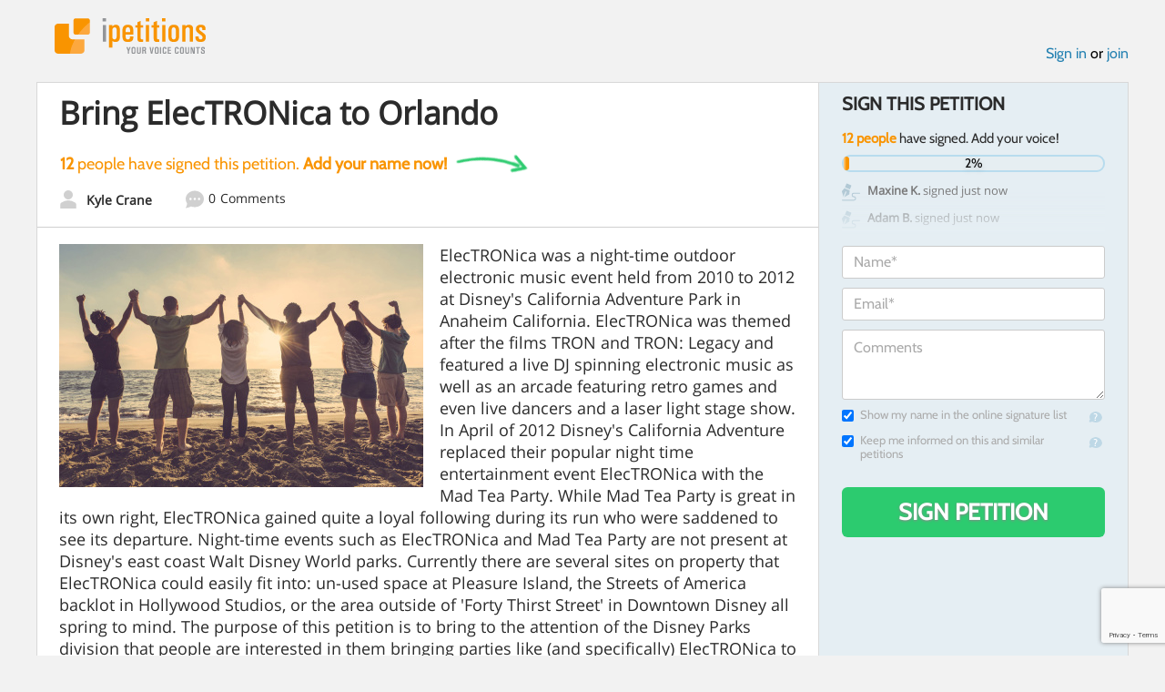

--- FILE ---
content_type: text/html; charset=utf-8
request_url: https://www.google.com/recaptcha/api2/anchor?ar=1&k=6LcFiWspAAAAAC7kwjTJ-C25bnrLYUjPVW3kG27E&co=aHR0cHM6Ly93d3cuaXBldGl0aW9ucy5jb206NDQz&hl=en&v=PoyoqOPhxBO7pBk68S4YbpHZ&size=invisible&anchor-ms=20000&execute-ms=30000&cb=gabuk7fiie0u
body_size: 48549
content:
<!DOCTYPE HTML><html dir="ltr" lang="en"><head><meta http-equiv="Content-Type" content="text/html; charset=UTF-8">
<meta http-equiv="X-UA-Compatible" content="IE=edge">
<title>reCAPTCHA</title>
<style type="text/css">
/* cyrillic-ext */
@font-face {
  font-family: 'Roboto';
  font-style: normal;
  font-weight: 400;
  font-stretch: 100%;
  src: url(//fonts.gstatic.com/s/roboto/v48/KFO7CnqEu92Fr1ME7kSn66aGLdTylUAMa3GUBHMdazTgWw.woff2) format('woff2');
  unicode-range: U+0460-052F, U+1C80-1C8A, U+20B4, U+2DE0-2DFF, U+A640-A69F, U+FE2E-FE2F;
}
/* cyrillic */
@font-face {
  font-family: 'Roboto';
  font-style: normal;
  font-weight: 400;
  font-stretch: 100%;
  src: url(//fonts.gstatic.com/s/roboto/v48/KFO7CnqEu92Fr1ME7kSn66aGLdTylUAMa3iUBHMdazTgWw.woff2) format('woff2');
  unicode-range: U+0301, U+0400-045F, U+0490-0491, U+04B0-04B1, U+2116;
}
/* greek-ext */
@font-face {
  font-family: 'Roboto';
  font-style: normal;
  font-weight: 400;
  font-stretch: 100%;
  src: url(//fonts.gstatic.com/s/roboto/v48/KFO7CnqEu92Fr1ME7kSn66aGLdTylUAMa3CUBHMdazTgWw.woff2) format('woff2');
  unicode-range: U+1F00-1FFF;
}
/* greek */
@font-face {
  font-family: 'Roboto';
  font-style: normal;
  font-weight: 400;
  font-stretch: 100%;
  src: url(//fonts.gstatic.com/s/roboto/v48/KFO7CnqEu92Fr1ME7kSn66aGLdTylUAMa3-UBHMdazTgWw.woff2) format('woff2');
  unicode-range: U+0370-0377, U+037A-037F, U+0384-038A, U+038C, U+038E-03A1, U+03A3-03FF;
}
/* math */
@font-face {
  font-family: 'Roboto';
  font-style: normal;
  font-weight: 400;
  font-stretch: 100%;
  src: url(//fonts.gstatic.com/s/roboto/v48/KFO7CnqEu92Fr1ME7kSn66aGLdTylUAMawCUBHMdazTgWw.woff2) format('woff2');
  unicode-range: U+0302-0303, U+0305, U+0307-0308, U+0310, U+0312, U+0315, U+031A, U+0326-0327, U+032C, U+032F-0330, U+0332-0333, U+0338, U+033A, U+0346, U+034D, U+0391-03A1, U+03A3-03A9, U+03B1-03C9, U+03D1, U+03D5-03D6, U+03F0-03F1, U+03F4-03F5, U+2016-2017, U+2034-2038, U+203C, U+2040, U+2043, U+2047, U+2050, U+2057, U+205F, U+2070-2071, U+2074-208E, U+2090-209C, U+20D0-20DC, U+20E1, U+20E5-20EF, U+2100-2112, U+2114-2115, U+2117-2121, U+2123-214F, U+2190, U+2192, U+2194-21AE, U+21B0-21E5, U+21F1-21F2, U+21F4-2211, U+2213-2214, U+2216-22FF, U+2308-230B, U+2310, U+2319, U+231C-2321, U+2336-237A, U+237C, U+2395, U+239B-23B7, U+23D0, U+23DC-23E1, U+2474-2475, U+25AF, U+25B3, U+25B7, U+25BD, U+25C1, U+25CA, U+25CC, U+25FB, U+266D-266F, U+27C0-27FF, U+2900-2AFF, U+2B0E-2B11, U+2B30-2B4C, U+2BFE, U+3030, U+FF5B, U+FF5D, U+1D400-1D7FF, U+1EE00-1EEFF;
}
/* symbols */
@font-face {
  font-family: 'Roboto';
  font-style: normal;
  font-weight: 400;
  font-stretch: 100%;
  src: url(//fonts.gstatic.com/s/roboto/v48/KFO7CnqEu92Fr1ME7kSn66aGLdTylUAMaxKUBHMdazTgWw.woff2) format('woff2');
  unicode-range: U+0001-000C, U+000E-001F, U+007F-009F, U+20DD-20E0, U+20E2-20E4, U+2150-218F, U+2190, U+2192, U+2194-2199, U+21AF, U+21E6-21F0, U+21F3, U+2218-2219, U+2299, U+22C4-22C6, U+2300-243F, U+2440-244A, U+2460-24FF, U+25A0-27BF, U+2800-28FF, U+2921-2922, U+2981, U+29BF, U+29EB, U+2B00-2BFF, U+4DC0-4DFF, U+FFF9-FFFB, U+10140-1018E, U+10190-1019C, U+101A0, U+101D0-101FD, U+102E0-102FB, U+10E60-10E7E, U+1D2C0-1D2D3, U+1D2E0-1D37F, U+1F000-1F0FF, U+1F100-1F1AD, U+1F1E6-1F1FF, U+1F30D-1F30F, U+1F315, U+1F31C, U+1F31E, U+1F320-1F32C, U+1F336, U+1F378, U+1F37D, U+1F382, U+1F393-1F39F, U+1F3A7-1F3A8, U+1F3AC-1F3AF, U+1F3C2, U+1F3C4-1F3C6, U+1F3CA-1F3CE, U+1F3D4-1F3E0, U+1F3ED, U+1F3F1-1F3F3, U+1F3F5-1F3F7, U+1F408, U+1F415, U+1F41F, U+1F426, U+1F43F, U+1F441-1F442, U+1F444, U+1F446-1F449, U+1F44C-1F44E, U+1F453, U+1F46A, U+1F47D, U+1F4A3, U+1F4B0, U+1F4B3, U+1F4B9, U+1F4BB, U+1F4BF, U+1F4C8-1F4CB, U+1F4D6, U+1F4DA, U+1F4DF, U+1F4E3-1F4E6, U+1F4EA-1F4ED, U+1F4F7, U+1F4F9-1F4FB, U+1F4FD-1F4FE, U+1F503, U+1F507-1F50B, U+1F50D, U+1F512-1F513, U+1F53E-1F54A, U+1F54F-1F5FA, U+1F610, U+1F650-1F67F, U+1F687, U+1F68D, U+1F691, U+1F694, U+1F698, U+1F6AD, U+1F6B2, U+1F6B9-1F6BA, U+1F6BC, U+1F6C6-1F6CF, U+1F6D3-1F6D7, U+1F6E0-1F6EA, U+1F6F0-1F6F3, U+1F6F7-1F6FC, U+1F700-1F7FF, U+1F800-1F80B, U+1F810-1F847, U+1F850-1F859, U+1F860-1F887, U+1F890-1F8AD, U+1F8B0-1F8BB, U+1F8C0-1F8C1, U+1F900-1F90B, U+1F93B, U+1F946, U+1F984, U+1F996, U+1F9E9, U+1FA00-1FA6F, U+1FA70-1FA7C, U+1FA80-1FA89, U+1FA8F-1FAC6, U+1FACE-1FADC, U+1FADF-1FAE9, U+1FAF0-1FAF8, U+1FB00-1FBFF;
}
/* vietnamese */
@font-face {
  font-family: 'Roboto';
  font-style: normal;
  font-weight: 400;
  font-stretch: 100%;
  src: url(//fonts.gstatic.com/s/roboto/v48/KFO7CnqEu92Fr1ME7kSn66aGLdTylUAMa3OUBHMdazTgWw.woff2) format('woff2');
  unicode-range: U+0102-0103, U+0110-0111, U+0128-0129, U+0168-0169, U+01A0-01A1, U+01AF-01B0, U+0300-0301, U+0303-0304, U+0308-0309, U+0323, U+0329, U+1EA0-1EF9, U+20AB;
}
/* latin-ext */
@font-face {
  font-family: 'Roboto';
  font-style: normal;
  font-weight: 400;
  font-stretch: 100%;
  src: url(//fonts.gstatic.com/s/roboto/v48/KFO7CnqEu92Fr1ME7kSn66aGLdTylUAMa3KUBHMdazTgWw.woff2) format('woff2');
  unicode-range: U+0100-02BA, U+02BD-02C5, U+02C7-02CC, U+02CE-02D7, U+02DD-02FF, U+0304, U+0308, U+0329, U+1D00-1DBF, U+1E00-1E9F, U+1EF2-1EFF, U+2020, U+20A0-20AB, U+20AD-20C0, U+2113, U+2C60-2C7F, U+A720-A7FF;
}
/* latin */
@font-face {
  font-family: 'Roboto';
  font-style: normal;
  font-weight: 400;
  font-stretch: 100%;
  src: url(//fonts.gstatic.com/s/roboto/v48/KFO7CnqEu92Fr1ME7kSn66aGLdTylUAMa3yUBHMdazQ.woff2) format('woff2');
  unicode-range: U+0000-00FF, U+0131, U+0152-0153, U+02BB-02BC, U+02C6, U+02DA, U+02DC, U+0304, U+0308, U+0329, U+2000-206F, U+20AC, U+2122, U+2191, U+2193, U+2212, U+2215, U+FEFF, U+FFFD;
}
/* cyrillic-ext */
@font-face {
  font-family: 'Roboto';
  font-style: normal;
  font-weight: 500;
  font-stretch: 100%;
  src: url(//fonts.gstatic.com/s/roboto/v48/KFO7CnqEu92Fr1ME7kSn66aGLdTylUAMa3GUBHMdazTgWw.woff2) format('woff2');
  unicode-range: U+0460-052F, U+1C80-1C8A, U+20B4, U+2DE0-2DFF, U+A640-A69F, U+FE2E-FE2F;
}
/* cyrillic */
@font-face {
  font-family: 'Roboto';
  font-style: normal;
  font-weight: 500;
  font-stretch: 100%;
  src: url(//fonts.gstatic.com/s/roboto/v48/KFO7CnqEu92Fr1ME7kSn66aGLdTylUAMa3iUBHMdazTgWw.woff2) format('woff2');
  unicode-range: U+0301, U+0400-045F, U+0490-0491, U+04B0-04B1, U+2116;
}
/* greek-ext */
@font-face {
  font-family: 'Roboto';
  font-style: normal;
  font-weight: 500;
  font-stretch: 100%;
  src: url(//fonts.gstatic.com/s/roboto/v48/KFO7CnqEu92Fr1ME7kSn66aGLdTylUAMa3CUBHMdazTgWw.woff2) format('woff2');
  unicode-range: U+1F00-1FFF;
}
/* greek */
@font-face {
  font-family: 'Roboto';
  font-style: normal;
  font-weight: 500;
  font-stretch: 100%;
  src: url(//fonts.gstatic.com/s/roboto/v48/KFO7CnqEu92Fr1ME7kSn66aGLdTylUAMa3-UBHMdazTgWw.woff2) format('woff2');
  unicode-range: U+0370-0377, U+037A-037F, U+0384-038A, U+038C, U+038E-03A1, U+03A3-03FF;
}
/* math */
@font-face {
  font-family: 'Roboto';
  font-style: normal;
  font-weight: 500;
  font-stretch: 100%;
  src: url(//fonts.gstatic.com/s/roboto/v48/KFO7CnqEu92Fr1ME7kSn66aGLdTylUAMawCUBHMdazTgWw.woff2) format('woff2');
  unicode-range: U+0302-0303, U+0305, U+0307-0308, U+0310, U+0312, U+0315, U+031A, U+0326-0327, U+032C, U+032F-0330, U+0332-0333, U+0338, U+033A, U+0346, U+034D, U+0391-03A1, U+03A3-03A9, U+03B1-03C9, U+03D1, U+03D5-03D6, U+03F0-03F1, U+03F4-03F5, U+2016-2017, U+2034-2038, U+203C, U+2040, U+2043, U+2047, U+2050, U+2057, U+205F, U+2070-2071, U+2074-208E, U+2090-209C, U+20D0-20DC, U+20E1, U+20E5-20EF, U+2100-2112, U+2114-2115, U+2117-2121, U+2123-214F, U+2190, U+2192, U+2194-21AE, U+21B0-21E5, U+21F1-21F2, U+21F4-2211, U+2213-2214, U+2216-22FF, U+2308-230B, U+2310, U+2319, U+231C-2321, U+2336-237A, U+237C, U+2395, U+239B-23B7, U+23D0, U+23DC-23E1, U+2474-2475, U+25AF, U+25B3, U+25B7, U+25BD, U+25C1, U+25CA, U+25CC, U+25FB, U+266D-266F, U+27C0-27FF, U+2900-2AFF, U+2B0E-2B11, U+2B30-2B4C, U+2BFE, U+3030, U+FF5B, U+FF5D, U+1D400-1D7FF, U+1EE00-1EEFF;
}
/* symbols */
@font-face {
  font-family: 'Roboto';
  font-style: normal;
  font-weight: 500;
  font-stretch: 100%;
  src: url(//fonts.gstatic.com/s/roboto/v48/KFO7CnqEu92Fr1ME7kSn66aGLdTylUAMaxKUBHMdazTgWw.woff2) format('woff2');
  unicode-range: U+0001-000C, U+000E-001F, U+007F-009F, U+20DD-20E0, U+20E2-20E4, U+2150-218F, U+2190, U+2192, U+2194-2199, U+21AF, U+21E6-21F0, U+21F3, U+2218-2219, U+2299, U+22C4-22C6, U+2300-243F, U+2440-244A, U+2460-24FF, U+25A0-27BF, U+2800-28FF, U+2921-2922, U+2981, U+29BF, U+29EB, U+2B00-2BFF, U+4DC0-4DFF, U+FFF9-FFFB, U+10140-1018E, U+10190-1019C, U+101A0, U+101D0-101FD, U+102E0-102FB, U+10E60-10E7E, U+1D2C0-1D2D3, U+1D2E0-1D37F, U+1F000-1F0FF, U+1F100-1F1AD, U+1F1E6-1F1FF, U+1F30D-1F30F, U+1F315, U+1F31C, U+1F31E, U+1F320-1F32C, U+1F336, U+1F378, U+1F37D, U+1F382, U+1F393-1F39F, U+1F3A7-1F3A8, U+1F3AC-1F3AF, U+1F3C2, U+1F3C4-1F3C6, U+1F3CA-1F3CE, U+1F3D4-1F3E0, U+1F3ED, U+1F3F1-1F3F3, U+1F3F5-1F3F7, U+1F408, U+1F415, U+1F41F, U+1F426, U+1F43F, U+1F441-1F442, U+1F444, U+1F446-1F449, U+1F44C-1F44E, U+1F453, U+1F46A, U+1F47D, U+1F4A3, U+1F4B0, U+1F4B3, U+1F4B9, U+1F4BB, U+1F4BF, U+1F4C8-1F4CB, U+1F4D6, U+1F4DA, U+1F4DF, U+1F4E3-1F4E6, U+1F4EA-1F4ED, U+1F4F7, U+1F4F9-1F4FB, U+1F4FD-1F4FE, U+1F503, U+1F507-1F50B, U+1F50D, U+1F512-1F513, U+1F53E-1F54A, U+1F54F-1F5FA, U+1F610, U+1F650-1F67F, U+1F687, U+1F68D, U+1F691, U+1F694, U+1F698, U+1F6AD, U+1F6B2, U+1F6B9-1F6BA, U+1F6BC, U+1F6C6-1F6CF, U+1F6D3-1F6D7, U+1F6E0-1F6EA, U+1F6F0-1F6F3, U+1F6F7-1F6FC, U+1F700-1F7FF, U+1F800-1F80B, U+1F810-1F847, U+1F850-1F859, U+1F860-1F887, U+1F890-1F8AD, U+1F8B0-1F8BB, U+1F8C0-1F8C1, U+1F900-1F90B, U+1F93B, U+1F946, U+1F984, U+1F996, U+1F9E9, U+1FA00-1FA6F, U+1FA70-1FA7C, U+1FA80-1FA89, U+1FA8F-1FAC6, U+1FACE-1FADC, U+1FADF-1FAE9, U+1FAF0-1FAF8, U+1FB00-1FBFF;
}
/* vietnamese */
@font-face {
  font-family: 'Roboto';
  font-style: normal;
  font-weight: 500;
  font-stretch: 100%;
  src: url(//fonts.gstatic.com/s/roboto/v48/KFO7CnqEu92Fr1ME7kSn66aGLdTylUAMa3OUBHMdazTgWw.woff2) format('woff2');
  unicode-range: U+0102-0103, U+0110-0111, U+0128-0129, U+0168-0169, U+01A0-01A1, U+01AF-01B0, U+0300-0301, U+0303-0304, U+0308-0309, U+0323, U+0329, U+1EA0-1EF9, U+20AB;
}
/* latin-ext */
@font-face {
  font-family: 'Roboto';
  font-style: normal;
  font-weight: 500;
  font-stretch: 100%;
  src: url(//fonts.gstatic.com/s/roboto/v48/KFO7CnqEu92Fr1ME7kSn66aGLdTylUAMa3KUBHMdazTgWw.woff2) format('woff2');
  unicode-range: U+0100-02BA, U+02BD-02C5, U+02C7-02CC, U+02CE-02D7, U+02DD-02FF, U+0304, U+0308, U+0329, U+1D00-1DBF, U+1E00-1E9F, U+1EF2-1EFF, U+2020, U+20A0-20AB, U+20AD-20C0, U+2113, U+2C60-2C7F, U+A720-A7FF;
}
/* latin */
@font-face {
  font-family: 'Roboto';
  font-style: normal;
  font-weight: 500;
  font-stretch: 100%;
  src: url(//fonts.gstatic.com/s/roboto/v48/KFO7CnqEu92Fr1ME7kSn66aGLdTylUAMa3yUBHMdazQ.woff2) format('woff2');
  unicode-range: U+0000-00FF, U+0131, U+0152-0153, U+02BB-02BC, U+02C6, U+02DA, U+02DC, U+0304, U+0308, U+0329, U+2000-206F, U+20AC, U+2122, U+2191, U+2193, U+2212, U+2215, U+FEFF, U+FFFD;
}
/* cyrillic-ext */
@font-face {
  font-family: 'Roboto';
  font-style: normal;
  font-weight: 900;
  font-stretch: 100%;
  src: url(//fonts.gstatic.com/s/roboto/v48/KFO7CnqEu92Fr1ME7kSn66aGLdTylUAMa3GUBHMdazTgWw.woff2) format('woff2');
  unicode-range: U+0460-052F, U+1C80-1C8A, U+20B4, U+2DE0-2DFF, U+A640-A69F, U+FE2E-FE2F;
}
/* cyrillic */
@font-face {
  font-family: 'Roboto';
  font-style: normal;
  font-weight: 900;
  font-stretch: 100%;
  src: url(//fonts.gstatic.com/s/roboto/v48/KFO7CnqEu92Fr1ME7kSn66aGLdTylUAMa3iUBHMdazTgWw.woff2) format('woff2');
  unicode-range: U+0301, U+0400-045F, U+0490-0491, U+04B0-04B1, U+2116;
}
/* greek-ext */
@font-face {
  font-family: 'Roboto';
  font-style: normal;
  font-weight: 900;
  font-stretch: 100%;
  src: url(//fonts.gstatic.com/s/roboto/v48/KFO7CnqEu92Fr1ME7kSn66aGLdTylUAMa3CUBHMdazTgWw.woff2) format('woff2');
  unicode-range: U+1F00-1FFF;
}
/* greek */
@font-face {
  font-family: 'Roboto';
  font-style: normal;
  font-weight: 900;
  font-stretch: 100%;
  src: url(//fonts.gstatic.com/s/roboto/v48/KFO7CnqEu92Fr1ME7kSn66aGLdTylUAMa3-UBHMdazTgWw.woff2) format('woff2');
  unicode-range: U+0370-0377, U+037A-037F, U+0384-038A, U+038C, U+038E-03A1, U+03A3-03FF;
}
/* math */
@font-face {
  font-family: 'Roboto';
  font-style: normal;
  font-weight: 900;
  font-stretch: 100%;
  src: url(//fonts.gstatic.com/s/roboto/v48/KFO7CnqEu92Fr1ME7kSn66aGLdTylUAMawCUBHMdazTgWw.woff2) format('woff2');
  unicode-range: U+0302-0303, U+0305, U+0307-0308, U+0310, U+0312, U+0315, U+031A, U+0326-0327, U+032C, U+032F-0330, U+0332-0333, U+0338, U+033A, U+0346, U+034D, U+0391-03A1, U+03A3-03A9, U+03B1-03C9, U+03D1, U+03D5-03D6, U+03F0-03F1, U+03F4-03F5, U+2016-2017, U+2034-2038, U+203C, U+2040, U+2043, U+2047, U+2050, U+2057, U+205F, U+2070-2071, U+2074-208E, U+2090-209C, U+20D0-20DC, U+20E1, U+20E5-20EF, U+2100-2112, U+2114-2115, U+2117-2121, U+2123-214F, U+2190, U+2192, U+2194-21AE, U+21B0-21E5, U+21F1-21F2, U+21F4-2211, U+2213-2214, U+2216-22FF, U+2308-230B, U+2310, U+2319, U+231C-2321, U+2336-237A, U+237C, U+2395, U+239B-23B7, U+23D0, U+23DC-23E1, U+2474-2475, U+25AF, U+25B3, U+25B7, U+25BD, U+25C1, U+25CA, U+25CC, U+25FB, U+266D-266F, U+27C0-27FF, U+2900-2AFF, U+2B0E-2B11, U+2B30-2B4C, U+2BFE, U+3030, U+FF5B, U+FF5D, U+1D400-1D7FF, U+1EE00-1EEFF;
}
/* symbols */
@font-face {
  font-family: 'Roboto';
  font-style: normal;
  font-weight: 900;
  font-stretch: 100%;
  src: url(//fonts.gstatic.com/s/roboto/v48/KFO7CnqEu92Fr1ME7kSn66aGLdTylUAMaxKUBHMdazTgWw.woff2) format('woff2');
  unicode-range: U+0001-000C, U+000E-001F, U+007F-009F, U+20DD-20E0, U+20E2-20E4, U+2150-218F, U+2190, U+2192, U+2194-2199, U+21AF, U+21E6-21F0, U+21F3, U+2218-2219, U+2299, U+22C4-22C6, U+2300-243F, U+2440-244A, U+2460-24FF, U+25A0-27BF, U+2800-28FF, U+2921-2922, U+2981, U+29BF, U+29EB, U+2B00-2BFF, U+4DC0-4DFF, U+FFF9-FFFB, U+10140-1018E, U+10190-1019C, U+101A0, U+101D0-101FD, U+102E0-102FB, U+10E60-10E7E, U+1D2C0-1D2D3, U+1D2E0-1D37F, U+1F000-1F0FF, U+1F100-1F1AD, U+1F1E6-1F1FF, U+1F30D-1F30F, U+1F315, U+1F31C, U+1F31E, U+1F320-1F32C, U+1F336, U+1F378, U+1F37D, U+1F382, U+1F393-1F39F, U+1F3A7-1F3A8, U+1F3AC-1F3AF, U+1F3C2, U+1F3C4-1F3C6, U+1F3CA-1F3CE, U+1F3D4-1F3E0, U+1F3ED, U+1F3F1-1F3F3, U+1F3F5-1F3F7, U+1F408, U+1F415, U+1F41F, U+1F426, U+1F43F, U+1F441-1F442, U+1F444, U+1F446-1F449, U+1F44C-1F44E, U+1F453, U+1F46A, U+1F47D, U+1F4A3, U+1F4B0, U+1F4B3, U+1F4B9, U+1F4BB, U+1F4BF, U+1F4C8-1F4CB, U+1F4D6, U+1F4DA, U+1F4DF, U+1F4E3-1F4E6, U+1F4EA-1F4ED, U+1F4F7, U+1F4F9-1F4FB, U+1F4FD-1F4FE, U+1F503, U+1F507-1F50B, U+1F50D, U+1F512-1F513, U+1F53E-1F54A, U+1F54F-1F5FA, U+1F610, U+1F650-1F67F, U+1F687, U+1F68D, U+1F691, U+1F694, U+1F698, U+1F6AD, U+1F6B2, U+1F6B9-1F6BA, U+1F6BC, U+1F6C6-1F6CF, U+1F6D3-1F6D7, U+1F6E0-1F6EA, U+1F6F0-1F6F3, U+1F6F7-1F6FC, U+1F700-1F7FF, U+1F800-1F80B, U+1F810-1F847, U+1F850-1F859, U+1F860-1F887, U+1F890-1F8AD, U+1F8B0-1F8BB, U+1F8C0-1F8C1, U+1F900-1F90B, U+1F93B, U+1F946, U+1F984, U+1F996, U+1F9E9, U+1FA00-1FA6F, U+1FA70-1FA7C, U+1FA80-1FA89, U+1FA8F-1FAC6, U+1FACE-1FADC, U+1FADF-1FAE9, U+1FAF0-1FAF8, U+1FB00-1FBFF;
}
/* vietnamese */
@font-face {
  font-family: 'Roboto';
  font-style: normal;
  font-weight: 900;
  font-stretch: 100%;
  src: url(//fonts.gstatic.com/s/roboto/v48/KFO7CnqEu92Fr1ME7kSn66aGLdTylUAMa3OUBHMdazTgWw.woff2) format('woff2');
  unicode-range: U+0102-0103, U+0110-0111, U+0128-0129, U+0168-0169, U+01A0-01A1, U+01AF-01B0, U+0300-0301, U+0303-0304, U+0308-0309, U+0323, U+0329, U+1EA0-1EF9, U+20AB;
}
/* latin-ext */
@font-face {
  font-family: 'Roboto';
  font-style: normal;
  font-weight: 900;
  font-stretch: 100%;
  src: url(//fonts.gstatic.com/s/roboto/v48/KFO7CnqEu92Fr1ME7kSn66aGLdTylUAMa3KUBHMdazTgWw.woff2) format('woff2');
  unicode-range: U+0100-02BA, U+02BD-02C5, U+02C7-02CC, U+02CE-02D7, U+02DD-02FF, U+0304, U+0308, U+0329, U+1D00-1DBF, U+1E00-1E9F, U+1EF2-1EFF, U+2020, U+20A0-20AB, U+20AD-20C0, U+2113, U+2C60-2C7F, U+A720-A7FF;
}
/* latin */
@font-face {
  font-family: 'Roboto';
  font-style: normal;
  font-weight: 900;
  font-stretch: 100%;
  src: url(//fonts.gstatic.com/s/roboto/v48/KFO7CnqEu92Fr1ME7kSn66aGLdTylUAMa3yUBHMdazQ.woff2) format('woff2');
  unicode-range: U+0000-00FF, U+0131, U+0152-0153, U+02BB-02BC, U+02C6, U+02DA, U+02DC, U+0304, U+0308, U+0329, U+2000-206F, U+20AC, U+2122, U+2191, U+2193, U+2212, U+2215, U+FEFF, U+FFFD;
}

</style>
<link rel="stylesheet" type="text/css" href="https://www.gstatic.com/recaptcha/releases/PoyoqOPhxBO7pBk68S4YbpHZ/styles__ltr.css">
<script nonce="m5sP2tkushsMY6HW8UcoTg" type="text/javascript">window['__recaptcha_api'] = 'https://www.google.com/recaptcha/api2/';</script>
<script type="text/javascript" src="https://www.gstatic.com/recaptcha/releases/PoyoqOPhxBO7pBk68S4YbpHZ/recaptcha__en.js" nonce="m5sP2tkushsMY6HW8UcoTg">
      
    </script></head>
<body><div id="rc-anchor-alert" class="rc-anchor-alert"></div>
<input type="hidden" id="recaptcha-token" value="[base64]">
<script type="text/javascript" nonce="m5sP2tkushsMY6HW8UcoTg">
      recaptcha.anchor.Main.init("[\x22ainput\x22,[\x22bgdata\x22,\x22\x22,\[base64]/[base64]/[base64]/[base64]/[base64]/UltsKytdPUU6KEU8MjA0OD9SW2wrK109RT4+NnwxOTI6KChFJjY0NTEyKT09NTUyOTYmJk0rMTxjLmxlbmd0aCYmKGMuY2hhckNvZGVBdChNKzEpJjY0NTEyKT09NTYzMjA/[base64]/[base64]/[base64]/[base64]/[base64]/[base64]/[base64]\x22,\[base64]\\u003d\\u003d\x22,\[base64]/woFLQDUCwoHDmlbCsyp2Q8KScsKHwqDCicOIw7MywoLCk8Klw4kbQghnESZ3wr9Tw47DocOpfMKEFx3CjcKFwqTDnsObLMOBX8OeFMKdesK8aCvDhBjCqwbDgE3CksOnHwzDhm/Dr8K9w4EOwpLDiQNBwpXDsMOXQMKFflF0eE0nw7tfU8KNwofDnGVTF8KzwoAjw4syDXzCgGdfe0ERADvCmkFXagPDizDDk1Bow5/DnVlvw4jCv8K3Q2VFwp3CiMKow5Fvw7l9w7RKesOnwqzCiRbDmlfCrm9dw6TDtUrDl8KtwqIUwrk/[base64]/CnsOrKzobwossNDprw7EKW3vCjxbDrCYhDsOWR8KFw6XDtVvDucOrw6nDlFbDjUvDrFbCtMK3w4hgw6kIHUodIsKLwofCvQHCv8OcwrrCqSZeIEtDRR/DrFNYw6LDijRuwqB6N1TCisKcw7jDlcObdWXCqAXCpsKVHsOMB3skwp/DqMOOwozCiGEuDcO5OMOAwpXCunzCujXDlX/CmzLCmhdmAMKYGUV2CjIuwppme8OMw6coYcK/YzY4amLDjyzClMKyIhfCrAQ7F8KrJVbDkcOdJVHDq8OJQcOxKhguw5fDmsOidTrCgMOqf3nDrVs1wqxhwrpjwqcuwp4jwrUfe3zDmHPDuMODNCcIMCfCqsKowrkSD0PCvcOHah3CuQfDocKOI8KGM8K0CMOgw6lUwqvDtkzCkhzDvRg/w7rCpsK6TQxIw41uasO0cMOSw7JOH8OyN31bXmNhwqMwGz/CpzTCsMOPXlPDq8ODwo7DmMKKDxcWwqjCmMOEw43CuX7CnBsARTBzLsKXF8OnIcObfMKswpQ/wojCj8O9J8KSZA3Dtg8dwr4IQsKqwozDn8KpwpEgwq1bAH7Chm7CnCrDgWnCgQ9/wroXDQEfLnVCw4ALVsKwwrrDtE3Cm8OkEGrDiwLCuQPClXpIYmcAXzkSw4RiA8KZTcO7w459dG/Co8Omw4HDkRXCicO4UQtxNm7DisK5wqE5w4UYwovDrk1jYcKcOMKwUl3DqVwhwo7DvcOewr0lwpVsQMOHw6hXw4UcwpcwTsKyw4DDvMKvO8O6I1/CpB1IwpfDnTvDgcKdw5UnKMKbwr/CkSoPMHHDgx9WNWDDjVlbw5vDgsO5wqxOQBk/LMOhw5nDpMOkYMKXw7AKwpEUSsOawpsjcsKbM0oeBUtNwoHDtcOIwqjChsOKByoZwp87fMK8RzXCoXPCkMKDwpYvJVE+w4p9wqkpR8ORBcOVw4ATZl5Odw7Cp8OXb8OlfsKJOMODw5wzwqNUw5jDi8KXw4AkF17CjcK9w7o/GEHDtsOrw7/CkcOQw4JBwr9zB07DlFbCnw3CvcOvw6fCnCMsXsKBwqbCvlVnKxnCsQUFw7t8V8KCdndpRE7DpFNFw6NtwrLDoyzChlIswqt0FkXCimLCkMOQwrhzan/ClMKYwozCo8Ofw7sTdcOXUhPDkMO7Nw5Xw41NTglMXsOoBsKhM1zDuQcTc2vCml1zw7lXNUPDksOSAsOAwp3DuznCosOew5bCoMK/FxsowqDCvcKvwqdqwop3GsKtEcOEa8K+w6wwwqnDqTfCrsOiEzLCnHLCqMKLPRnCmMODXMOsw57CicOEwr9qwotYZ33CpsOJKzgmwpLCkVTCr1/DnVM2EjZhwozDuE06MmLDkEPDo8OFd2xZw6lgMzM6fMKDB8OjPQTCpn/Dk8Kqw50vwpxcfF11w5YNw6LCvjDCrGEHFcOJJ3piwr5PZcKfAcOkw6zCkypMwq8Tw77CpEbCnkbCt8OkO3fDqD/Co1V3w7sjQ3PCkcKIwp8pS8OuwqLDlyvCk1DCoEV3ZMO7dsO/VcOiGWQPNmFowpd6wonDtioNHsOewp/[base64]/CsMOlfsKRLMOyWUoGwo0kw6JYM1fClXLCjknCscOHw7EgWsOcfEwwwrc6L8OHOg4sw7vCq8Krw4/CpcK4w5gmaMOhwpLDrwjDosOAdsOSHQ/DocOYSTLCgcKSw4dxwrfCrMO9wrcjHjzCmcKuXh8dw7rCqyBpw6jDtxhiX38Aw4t7wo9mQcOSPl3ConrDgMO/[base64]/wqPCrWPDrWlCHV3DlcK6K8Ovw5Yww4nCtmbDu1o/[base64]/wprCvsOow5XDvEvDrMOCw4rCt1cPGCLCucOEwqUea8Oxw7xrw5XCkxJZw5NrRXBxFsKdw6gIw5HChMOGwohjcMKOP8OjdsK1YixPw4gRw5rCnMOdw5DCrEDCp1p/RD0uw4TCu0Inw7loUMKgwoxgEcOdKzkHfl42D8KbwoLCpnxXLsKPw5F1esO4XMKGwqjDniYfw7PCrsOGw5B0w7gzYMOhwp/CswrCo8KXwrPDssOyf8KSdg/DogXDhB/[base64]/[base64]/CgsOxGMKawp7CgjgULS5rRcK3w7xkeAUWwoBVUcKdw4HCrsOVKlbDoMOrSMKKAcK7EktqwqDCtMKtMFXCk8KMMGTCrcK/fcK6wq8iQBXDgMKpw4zDscOkVsKJw40zw7xbOCU+OXpLw4bCqcOgSEEHO8Oqw5bDnMOGw79lw4PDkm5rM8KUw7JnCTTCvsKywr/Dp2zDu0PDrcKkw7t3fUdxw4c6w4vDk8Kew7lCwojDkQwQwr7CqsOsLHx3wrNzwrQIwqEFw7wKBMOXwo44U3ZkHRfCqRUBB1J7wqDCnFkjVV/DpRHDqMO6KsK1E3DCpzlqGsKXw67Cnx9LwqjDiA3Cq8KxDsKxASN+RcK+wqU1w7IwQsONdcOuEynDncKZZywPwq/Cmn54KcOEwrLCp8Orw4zDssKEw7xRw7g8wqFLw49Gw6fCmHhowohbMy7CscOzaMOUwrVawpHDmD12w5xrw5zCr0HDiSfDmMKLwrNeCMOdFMKpBhbCksKcXcKaw5xvwpvCrTMzw6seCjnDgyJxw4MSYgNCQmXCisKwwr/Dl8Okfih8wpPCqU1he8OyEAtFw4F3w5XCqGzCpk7DjWHCpMKnwrcswqpiwrfCgsK4dMKJX2fCtcKiwrtcw4lyw4EIw65pw6R3wodYw6B5KQJZw7t4X2oNfS7CrGUFwoXDlMK4w6nCqsKfVcO/C8Oxw6Nvw5xib0jCqDYPEEkAwonDngwcw7/[base64]/Ck8K6wp0ywrdXw5pBOsKXw7I+fcKXw409G0HCqhtmAh3CmXbChAwDw4vCtxvClcKSw4TCvmYJa8KyC14tXcKlQsOGw5fCkcObw6Imwr3DqcOjCRDDh1EVw5/DkVolIsKIwrtWwozCjw3Cu0dFSjEWw4LDp8O9w4hgwoQlw4zDhMKtFDXDicOiwrs4w402FsOaXlbCt8O5worCk8OswrrDiU4nw5fDrxk2wpEHfiPDvMOnFQYfQAY7ZsOAZMO0Q3JAHMOtw6LDl0ctw6kYPhTDvHYFw4jCl1TDo8K/[base64]/wosmRh95E8KIE3R8w4V5ScOQwqLCpMKWA8K/w7bDt8KEwq/Dgh5owpZHw5wHw5vCisOfWnXCpEDDuMKaIww6wrxFwrFvDsKgUzMowrvCh8Kbw7NLdVsrHMK6GMKTUsKXTAIZw4R7w7pfT8KIdMO0KsOLcsOKw48ow5fCrMKQwqTCm08/PcOxw7Alw53CtMKQwpcTwopQKX9ca8O9w5sdw5MoVTDDnFXDsMONHjPDlsOEwprCoz7DmABXeCsuGE/CokHDicK3ZxdjwrLDksKFDxIEKsORNRUgwrZqw7FbasOWw4TCvBgywq0KdFnCqx/DvcOTwpApEsOcRMOlwq9GfR7DtsOSwqPDv8KNwr3CosK5RWHCk8KZJsK6w6sBeVtzAgHCiMKLw4TDh8KYwrrDqRttGm1tGAPCgcOJEcK3bcKmw6fDt8OpwqtQVcKCT8Kaw5bDrsOTwpTCkwo7IMKUOigeesKfw7MaQ8K/a8KEw4LCq8KDFA1VMzXDucO/asOFDk0WDmDDq8O+D3pcPn82wphtw5cNJMOQwoNjw5jDrj5gbWzCr8KWw4gvwqBYfgofw6rDkcKSFMOhaTvCv8Oow53CicKwwrnDicKywr3CgwHDn8KSwoMSwq7Cj8KhL1zCqQNxd8K4wrLDncO3wpklw7pbC8Kkw7FyGcO0asOlwp/CpBtewprDmcOyb8KXwqNJI1gYwrJRw6rCi8Obwq/CplLClsKgbhbDoMOUwonDrmItw4ZPwpFTVMKZw78BwrrCvSo5RzZCwo/Dg1/CnX8EwoclwqbDqsKELsKcwqkDw5RDX8OAw4hvwpwmw6DDlA3CisKgw48EHhhHwplZDxvCkHjDrA8EdD0/wqF+FXcFwqg5fcKneMKvwpDCrzXDqMKfwp3DlsKtwrx9Q3fCqEhwwqIDPMOBworCuXYgJU3Cr8KDEMOQAiEpw6XCk1/CpElbw7x0w7DCgcOSEzZqe0p4RMOic8KXXMK0w4XCtMOjwpUqwr8dS1nCgcOAASMYwrLCt8KXQjMwSsKwFXTCvHALw6g9MsOZw4YlwpRBAFFnIwRtw4EpMcKNw53CtCkBT2XCu8KOVRnCocKxw5QTIzpfQUnDo3XDtcKMw4/Dt8ORUcOQw4EGw73ClsKUOsOxRsOsGnM0w7VWDsOMwrFhwpjCvlTCvcOaHMKWwqbClUvDmmzCrMKvO2VGwpImYnrCu2DDnwPDvMK9U3c2wqTCv1bCicOUw6fCh8K2LDg8Q8OHwo7Cmg/[base64]/DqWjDvAlXXyxQRGlAw6B7esOAwod0w7vDkHYwUG/Cq0hXw7MdwpY6w7LDsRfDmlQmw4PDrGM0w5nCgBfDs2Qaw7Viw6dfw6Y1Qy/[base64]/DucK5IMO7wr/[base64]/[base64]/CqWzDk0Zmw4tTwpjDocOzwrlEHcKZw5bDlcKqw704PsKObcO4NFnChwbCtMKgw5Q4U8KQEcKmw6ttAcKfw4vCrHtww7zCkgPDigcWOAp5wrEbbMKaw7/DggnCisKWw5PCiVVfKMORHsKfEnbCpjLDqkNtAnvDkU9xAcORFQrDicOCwo9wHXfCjCDDpxTCmMOuPMKuIcKBwoLDrcKFwr1wIxlzwp/CmMKYIMOdBEUvw6wdwrLDsiwCwrjCqsKJwpDDpcO4w5U1VG1JNsOjYsKZworCjcKIOxbDp8Kow6IqccKcwrN5w61/w73CisOZM8KULG0uUMKRcAbCv8KtMUdVwrQSw6JMScOJXcKnRwkOw5tDw7nCt8KCOXDCh8KbwoDCumkMG8KaazFELcO2CzTCk8OmQcKBfcK5MlrCngjCnsKVSWsTFSFcwqphTi5iw7jCgwvCgD7DlCrCsQR3DMOnM3cpw6x5wo/Dv8KWw6fDjMO1a2RWw5bDmAZOwpUmeyQceBvCnALCtiDCs8OywoEBw4TCncO3w79GATkoSMOqw5PDljDDq0jCl8ODfcKkwrDCjirCt8KPfcKqw5w/NCcPIsOrw6oLKz/Cs8OEKMKGwobDkHYvGALClT43woRuw6vDoSbDlzRdwoXDicK8wowzwrPCuXQzfcOqaWFAwp9nM8KTUhzDj8KkTAzCpl0OwrFOQMKiOMOMw6t7JsOfTXvDtEhzw6UBw6xSCSByDMOkX8KSwooSWMKubcK4Q3k7w7fDihzDscOMwptsLDgkKBVEw7nDvsOLwpTCqsO6TD/[base64]/DosKWw4rCnsKCwokHAMK5w4HDmBQ5O8KNw6l5D0hsXsOIw41BKk01wrV7w4FlwofDscKBw7NFw5d4w6jCtixbQMKYwqfDjMKSw4DDqxnCusKZOVY+w4I/M8Kmw55eMhHCs17CpkolwpfDuzrDn0LClsOEZMOpwqQOwo7CjgrCjTjDhMO/AT7Du8KzRsK+w4rCmWhLICzCgsOTZQPCulg4wrrDpsKIQz7DgsODwplDw7VcBcOmM8KDQyjDmlDCiGYNw5t5P2/CjMK4w4LCr8Obw7/CgsO7w54rwq99wrHCucKow4PCnsOWwoNsw7nClRTDhUZ/w5PCpMKlw6jCmsO5wpHDqcKjLDfCk8KrWUoJN8O0LMKjHjvCu8Knw6pNw7PCmMOVwo3Dvg5HbsKvJ8Kjw7bCj8KvKAvCkD9DwqvDn8KQwqTDj8KgwqIPw74EwpHDsMOCw6DDj8KuCcKnb2PDl8K/HsKkamnDocK6HmLCnMOgR0rChMO2U8O2dsKSwpo6w6lJwp9rwr3CvDHDhcKTC8K5w53Dt1TDmioRVBPCkVNNVXvDm2XCsm7Dsm7CgcK3w48yw4DCrsO0w5tww649BUQEwogvSMOSZMOwMcKNwqQqw5A5w7bCvyrDrMKNbsKuw6/[base64]/CsQBkCTM1wrVRwr/[base64]/DvGDCpMKhwooVwoxRwo98U0QkOzhxwpvCsQXDtQRsbzVOw5Iqfg0DRcOjJHUJw6g3IDsGwqlyL8KeaMOZIDjDhj/DrcKOw6DDv2rCvsO0HjEpB1TCjsK4w7fDn8KQQ8OSBMOVw6/CqxnCvsKbB1LDuMKiBMOqwpXDksOLHxnClDPDtXrDpsOaV8Kua8OUQ8OxwoQwGcOLwoTCgcK1eS/[base64]/Di0TDvk3CpHUqNMOEwowTA8KQwpMRwrDCtMOZHT/Dg8KMWDjCoyvCvMKcEsO+wpLDlmoxwqPDnMO1wojDvMOtwprCn14/AMOTI1Fzw6rCncKRwp3Dh8OZwqzDjcKPwqoNw4V3SsKyw5jCnxwPaCwow5IOSMKYwp/Dk8Kzw7R1wpjCtsOObcO9wqXCrMObUHrDr8Kuwp4Ww4Edw7Nce1AXwp9tPVQRJ8K4bWzDr1QBXVgWwpLDo8OAacOpdMOUw6NCw6p9w6nCpcKYwrnCtsKEORXCr3HDsy4RXALCqcOPwo0VcClaw6/CjHV1wonCq8OyDMOUwqJIwpZ2wpkLwpNcwpvDklHCt1PDjQrDui/CmS5dZ8OrMsKLVmXDoDDDkQcqOsKVwqXCvsKWw7ITccOgC8OSwrDCmsKfAHDDnsKdwpcOwpV4w77Cs8OWbFTCgsKhCcOww7zCq8KTwr4CwqcyHHXDlcKpfErCpA/CrQwXfVl8UcOlw4fCj0FmGFXDncKmL8KQEMO0CjQeQUIVKCjCiEzDo8Oqw43Dh8K/wrllwr/Du0bCvUXCkRrCtsOAw6XCvMOywrMew44iAxkVcU5Vw73CmnHDrTTCpRzCksK1IBheVHtDwqU7w7ZPQsKBwoVleErDksKPw7fChsOBXMKEesOZw5/Cs8K0w4bDvi3Cj8O5w6jDuMKIGlBvwpjCicOzwoHDlndEw5nDuMOGw4bCrDhTw5NYMsO0DB7Cp8Kqw5Q9S8O6fgLDonFaAW5qasKgw55faS/DuXTCgwpFEnY1YBrDiMKzwoLCklfCpiEwLydUwrsuNG81wrHCs8KgwqR+w5pUw5jDsMKSwogIw4QSwqDDog/[base64]/RsOtw6UdXTLClsK5Y8KPw67Cs8OFw7Z/EcKXwqbCvsKiKMKMUh3Dl8OcwqnCpx/CjRXCrcKmwprCtsOpQsO/wp3CmsOaRHrCr1fDkiHDicOowq99wpjDnQwOw4l3wpYIFsKkwrDDuxfDpcKpAMKeKB5eHMK3By7Dh8OsDDtvdsKmL8KjwpBNwpDCkw9KN8OxwpIZTg/[base64]/Cj8OjF8OPw4fDqcOQw59fw5bChMO8w6kowpzDscONw7LDmBBtwr7CtwnDqMKlHmHDrSnDqxHCpj9jF8KROFvDrTZMw4Jkw69dwpLDjkobwoNSwoXDuMKRw5tnwqXDtsK7Mil2Y8KGQcOcFcKOw4TCjGTCsivCnH4ywrfCrH/DpU4Sb8KQw7/CvcKjw5bCmcOIw7XCsMOGZMOewoPDoHrDlxnDv8O+d8KrDMKuKDhlw6TDqG7DrsOOScOgbMKdHg4oQMKMfcOsZ1XDnS9ze8Kbw7XDmsOJw7nChU0Dw50lw7MRw7xdwqLDlgHDnjEUw4rDjATCncOWWw9kw61Cw6E/woUiB8Kwwp4cM8KTwpHCq8KBWcKucwlRw4zClsKBPjJfBFfChMKVw5zCnATDmAPDt8KwAynClcOvwq/[base64]/QjwVVGTDnR7DpMKUNMOIDMOJZjvDkz0NMSg/[base64]/Cm8KhEMOOTlvCmMOWWsOUKcK4wr/DrCkow7AMw4LDs8OWwpBDZj/DusOTw7YoUTRww5dNNcOXMhbDm8O8VVBDw4/CoE48bsOHPkvDlMOKw5fCuRjCqhrCiMOxwqPCgg5SFsKFPn7DjWLDmsK5wohuwpXCucKFwoVWTivDonwawqEYOcOzcyhqUMK3woZ1QsOpwrTDhcOALXzCjcKhw4/CvgfDi8KYwojDgsK1woEtwrlBYn5mw5TCkgV5esKQw7PCt8KCGsO+w7rDocO3w5RyVA9tGMKTZ8Kewp8ge8OtZcKZVcOGw63DiEzCjmnDlsKWwpLCvsKmwqdETsOdwqLDqgQlLDbCoSYWw7cVwqcjwqLCtgjDrMOAw5/Cpw5TworCr8KqKBvCrcKQw4lgwr/[base64]/[base64]/CiQjDo1QHcsKtPTDCh8KFwq8rwobDgUfDiVdJw5l4fxbDiMK7IsOgw5jDiAVLWG9aHsK+dMKSFR/Cr8OvOMKWw4ZvWMKGwoxzO8KLwp4jcWXDg8O6w7vCg8Ohw54gcw9KwqzCm2MsZyHDpB0Cw4h+woTCsiknwqkQQntkw5lnwp/DvcK9woDDmwBYw40WMcKlwqY9IsKCw6PDuMOzWsKaw4YDfXU0w7DDksOHdEHDgcKNw4x4w4HDg3owwo1IY8KNwpPCp8OhCcKXBi3CvRZvFXrCkcK4A07Dh1DCrMKkw7/CtMOpwrguFSDCsTPClmY1wpllUcKnAcKnFWDDjsOhwqAcw7M/R2nCsxbCk8KMKUpbIV96MU/CosOcw5Mnw43Ds8KKwp4ULR8BCUIIIMOzFMOcw6d3bsKiw54mwqhHw43DiQbCvj7ClMK7S0kyw53CswMKw5/[base64]/w4HCgT3DucOdSVI4wp9Xw5nCjFbDssOgw7/[base64]/b8KDVjLCm2FnRMK/SMOIGsOIw4DDmsKCCUs8w6LDisOkw6YeUjNAREnCpTB/[base64]/DosOlQ8OZQSPCuMKrw5NdXGVew6zDp8OSHyPCkUVyw47CisKewr/[base64]/wqLDnMKYwrPCpS9gNcKlWMKuw4IFLRrCncOjwokKJsKjbMOzcGHDlsKlwqhESExjbRjCqgDCv8KAFh7DglhOw5HCpGnCjAjDgcKNUXzDolnDsMOhFnZBw74rw5xFRsOqYl5cw6bClXnCucKENwzChg/ClyhBwo7Dj1XCq8OCwrjDvh1vcsOmX8KTw5Q0TMKUw6xBW8KvwqnDpwt7fXk7K0/DshpcwokbOwY0cxUQw5Irw7HDjzhtY8OuSh3DkQ/CuXPDi8KgScKRw6pZWxQiwpBMXBcVZ8OmBE83wrrDkwJbwrRzecKBGy0OL8KQw5nCiMO6w4/[base64]/CsGLCqWDDuj59w7AEYcOicFhUwq/DgS8mAn3CrVkBwpHDlXTCksK7w4vCjX0nw43CiQETwo/CgcOvwpHDqMKqL3TCn8K1FREGwod0wplHwqTDqUnCszrCmEloRcKpw7gFd8KrwoYfT1XDgsOAbzRgEsKuw6rDiDvCrCcxAl5fw6rCjMKLPMOuw541woVYwoRYw7Jue8O/wrPDm8OccTnDtMOcw5rCg8O7CHXCiMKnwpnCoWbDim3DgMOXZxp4dcK9wpUbwonCt1PCgsOLCcK8WRLDllTDmMK0E8OeKlUtw5ATNMOpwrYcB8OVKjktwqvDj8OKwrZ/wqgmd0LDs0sKwojDq8K3wovDkMKhwoFcMj3CmcOGD1sFwp/DqMKiCXU4B8OFwp3CrhrDjcOJdDQdwqnCkMKMF8OPbWTCrMOTwrzDnsKSw43Di1Nzwr1efwtfw6tIXFUeDWLDs8OHDk/Ci23Cr2fDj8O5BmXDn8KGCC3DnlPCq3xVDMO3w7fCvU/DtU8dEEPDoHzDtsKMwqAiAmMgV8OlB8Kjwo7CvsKXBw/DgxrDmMKxbcO4wozCg8KBQDfCinLCkVxXwoDCu8KvAsOwS2lWbXjDosKQfsOFdsKfM1nDssKcEsKLGDfDs3DCtMOqBsKVw7V+wo3Co8KOw5rDsDJJOVXDjTQSwonCq8O5ZMKiworDow7CsMKAwrLDhsKRJ13Cr8OOCW8Gw71tLH3Cu8Ovw4PDpcOGN18gw7krw4/DhVhew5oDTUTCiCRpw6rDsmrDtkLDn8KpRibDk8OfwqnDk8KdwrARTSAtw6sdSsOSccO+Wh3CssKmw7LCrsOvMMOQwqACA8ObwpjDu8K0w7AyLsKKXsK8WBrCq8OCwokuwpFVwobDgVrCjcO/w63CuVbDm8KGwqnDgcK1YMOXTlJww5HCgjUnd8KswrzDiMKcw4jCr8KGUsKkw4DDlsKnVcO6wrjDqcOmwpjDrWs1VGIDw77ClkHCuXsow5MlOwBXwrA2UcOcwqhxw5XDi8KdB8K1G3oZfn3Cv8KPISpzb8KAw7YYJMOWw5zDt3RhcsKmGsOiw7jDlEXCuMOqw4s/[base64]/DiMO8w6nCq3XCqsK4asKmbMKQwpJLw44Nw7vDqAPClnXCt8KEw5d4W2NVZcKXw4bDsALDk8OoLGrDvV0ewqTCvMOawqoxw6bCm8KSwprCkDDDlmtnWmXCn0YoF8KMesOlw5EuQsKmeMOlPHoFw7jDs8KjWhnDksKiwqJ5DHnDk8Opwp0kw5AjcsOmE8K8TRXCr0s/EcK/[base64]/DmnvCrcKZTMKpw7Ziwo7Ct8Orw44SwqjChEwGPcOhw7IiA3kVA3odZGwyRsOww4xBaSXDrkfDtykeAyHCtMO+w4cNbEtswpElV0c/AQ5zw4Rew7gQw4wqwr/[base64]/LMK0wqvCk0jCvABiwr/CpcKiO8OUw441FMK9ImEAwrVjw4MzPcKsDsKSfcOHWkxnwpbCpsOlN00RUmVUEENta3XDqWIMFsOuf8O1wrrDtcKRYxB1U8OiGxErTsKXw7nDiihMwoN5VRfCsGt+cTvDp8OPw5zCpsKHORPCjlZBOFzCrmPDncOCFgrCgw0dwpzCnsK2w6rDhyLDq2sdw5/[base64]/[base64]/I8K0wrTDmxfDk8Orw4V2w7M1wrlJw75qw7DCj05Xw6ISdRBcwoXDtcKCwqTCoMKtwrDDk8KEw5I7T2FzV8KTwqwyamgpFARGakXDuMKRw5YENMKXwpw1U8OLcXLCvybCrsKlwpvDsXIXw4HCnlJaAsKcworClGEVRsOYPjfDnMKrw5/[base64]/[base64]/Dp8OmesOuw6zCk8Oofzpgwo7DsMOEXkTDonp3w6jDsh8Fwq9QCnfDtDpFw7YTJirDuhDDhXLCnlthEkMQPsOJw7xYHMKnOADDgMKawrXDgcO7HcOySsKhwp/DrTzCh8OsTXcew4PCrCDCnMK7KMOKMsOkw4fDhsKhLcK+w4nCnMOTb8Omw4HCk8K3wpXCocOfAihCw7bDsgrCv8KQw4xbd8KCw4FML8OKIcKAFijCtcOEJsOeSMKtwo4gS8KnwqPDv1clwqIPNWw0VcOdCGnCpVwPAcO6Z8O7w7TDjR/ChUzDnX0Cw6XCmEwewoHCvg5aOSnDusO/w4Ngw4w2ZQfCrzFcwq/CvSU5EjnChMOdw5bDp2xUe8K8woZFw73DhMKzwrfDlsOqYMKQwogQKMOOcMOcM8OIH391wpzCg8KXbcKMPUYcFMOwGm/Cl8OXw504eGfDtE3CthDCu8K8worDlQLDoQnCl8OHw7gow4hnw6YPwpDCocO+wrLChR4Gw7hdXy7Cm8KnwqY2fkQiJ21ZYjzDvMKWYHMVP1QTR8ODBsKPKMKfJkzCpMOZEFPDk8KfNcOAw7DDpjgqFjFCw7sUT8O6wqPCrQJnDcKHbS/DhcORwqRaw7YgD8OYDUzDjxnCizgjw68rw7LDi8K4w5PDn14/IXxWcMOUSsKlHMK2w5TDoQUTw73CuMKpLmo6esOncMOrwpjDuMOwFjLDg8Kjw7cmw7YvQx3DisKAVQHCoDFVw4DCnsK2RcKpwozClngfw5/Dr8OCBMODJ8OuwrUBEUrChTg0b0Nmwp7CiisaJsKBw43CimfDo8OYwqIEIADCtz/Dn8O4wpBrIVtzwqsDT3vCgzTCgMOmFw8Dwo/DvDQ5aBskRFgaZzHDsyFPw7Qdw5JZAcK2w5VScsOhUcKBwqw4w7IHXVI6wrzDiFtsw6l6G8OPw7USwonDgXbCkytAW8OSw59Qwp5RR8K1woPDlCzDqyTDg8KVw73DkVNLXi5Sw7TDsD8Swq/ClxjChFfCnHQiwrkAeMKCw4MRwrlxw5QBMcK9w6XCm8KWw6FgWF/[base64]/[base64]/[base64]/CryjDocOOB8KPwrQrwqbDscO4wp3DtsOMSMOHw5nDomQZD8KMwpjCmcOIb1nDnmcPJcOoH2JSw5TDhMOiTXzDny4/bMO5wqJofX51cVzDncKmw4pYTsO4DHrCsiXDmMKzw6hrwrcEwrHDjEXDrXAXwrjCicKywr4UB8KNVMOtEATCqMK9FFEQwqVqZk95anHChcKdwo0JcGp2OsKGwovCqn7DusKOwrp/w70XwrLDjsORG21vBMOmfSXDvRTCh8Ojw4BgGEfCs8KDbWfDicKvw4AtwrZowrt4WXjDjsOCacKbe8OhIntjw6TCs01TFkjDg2xAccO/Dz9cwrTChsKXN3jDi8KmGcKLwpnCtsOIMcOywqE/wpfDm8KyKsOAw7bCq8KLZMKdEkTCuBPCsjgeBMKQw5HDo8Krw611w5AwDMKQwpJBBTTDvQAfbcOZGsKcVxsZw6V0BMONXcKiwrnCnMKYwp1sWT7Cs8OSwrnCghbDuB7DucOxHsKZwqLDkH7DgGPDrTXCg3M9wrM2S8O/w57CgcOUw4YSwq/DlcONTCRfw4hzUcOhX0B3w5g8w7vDmkdffnfDmTbCosK3w4pZO8OQwp40wrggwp3DhcKPClVBw7HClncRN8KIKMK4dMORw4XCh3AEPsKQwpjCnsOIGWctw5TDkMOQwrsfMMOpwovCu2Y/QUPCuA/Ds8O9wo0RwozDksOCwpnCgkPCr07Ctz/[base64]/Cq8KrJilowqXDgDZAGgzDuV3DsgocwoZowrjDt8ObLwxqwp0gccKONTXDo09AcsOnwoPDpgHCksKQwpIuSA/Cpnx2RUzCsRgYw63CmC1Sw7LCicOvbTXCm8OjwqTDn2JcN05kw4FpJXTCrGE1wo/DssK2wonDgDbCnMOGamjCj3vCs2xHEC4vw6pVacOZDsOEw6HDlhPDgDDDm2U4KSUywrx9GMKKwoA0w64JbQ5aLcORJkDCm8KfAG44wpfCg2PCgHTCngHCiUYkZEgfwqZ6w4nDmyPCvH3DksK2wrUqwozDlGIuC1NqwqPCpyARCDc3Fh/[base64]/DkDPClMOBw5/DksKow5/[base64]/CtjLDhlfCl8Kww4NOw7EoRsOIwpTDlsOpDsKkb8OuwqvDk2Bew6NKUEFVwrc0woYJwpAsDA5YwrHCkgg1Y8OOwqVTw7/ClSPCiBxzbXnCnGDCtsKFw6NUwovCsEvDqMKiw77DksOKRn4FwrfCrcOEDMOfw4fDsUzCgzfCt8OOw5PDusOKaznDvk7DhljDmMKtQcOHYGUbXkMfw5TCgTdNwr3DqcOoUsKywpjDjEM/[base64]/Dl8Kibi3CusK6woVvw4pwwoHCkMKLQlcuKMOAUlnCoDl/XMOCMhjCj8OVw79cSG7Cs03CrVDCnTjDjCsgw5pSw5bCs1bCoxFpScOfYH4Vw6PCpMKAFVnCmz7Cj8Odw7kPwo9Kw7cYYBvCn37CqMKpw646wrsCbmkEw70bf8OPQsOxfcOOwpR3wp7DqTQlw4rDs8KMX1rCm8KGw7hkwo7CqsKhLcOkGkDDpAXDpznDuU/CtRDCu1pWwqsMwqHDtsO4w6sOwoUje8OgLyxQw4/CosO2wrvDnGtLw4wxw7PCr8Kiw61Tah/CkMKfSsO5w5MSwrXCu8KBLcOsbFdawr4KGHRgwpjDhRPDqUfCk8Kzw7UpL3jDqcObd8OowqEtAHzDocOsI8KNw4HDosKvfMKbXBcNScOJIhNRwrrCocKiTsOLw6BFe8K/Qkp4eQFxw71Ie8KiwqbCtUrCuX/DrUkFwr/Cm8Ouw5/CpcO4bMOaXyMAwpQ5wokxesKIw5lDATRMw5FGeBUzF8OKw4nCrcK0KsObwovDgVfDlTLCv33Ckyd2C8Kfw6Uww4dMw4QDw7cfwpvClgjDt3ZiFhJJQBbDm8OeQMOXf0LCh8KxwrJOIgY3JsKnwpBZLWI/[base64]/[base64]/[base64]/[base64]/w6RMIcOOK8KMWj5PwoHChsOBAMKsPsKxecO9Z8ODZsKGOm0OO8KDwqEiw7nCmMKBw5ZJJTjCr8OUw5jCiGtaDiM1wrHCh0IPw5vDrSjDksKHwqMRVC7Cl8KcLS3DiMOYd0/CoBXCsQZqfsKrw4LCpcKjw5AJcsKBecKvw44ew6rCpU1jQ8O3QcObbAkJw5HDiTAXwq5xEsODWsOWIxLDhEAkTsOMwrPCq2nClcOpZcKJfEsaXk8swrIGdiLDlzgFw6bCkT/[base64]/wqzDl13CtmBna8K6wqTCnRTCrmHDmUQ+w7I3w6TDosKYw63DsDkgdcOdw7PDucKJccOUwovDjsK1w5XChw54w6JswppUw5ddwqvCrB1Iw7BrAFLDtMOuD3fDqWvDs8OJPsOfw5N7w75AN8KuwqPDt8ONFXrCrThwMBnDkRZwwpUQw6fDkkUPBi/CqGY/HsKIEHlvw4MMIChpw6LDrsOoPhZHwqNww5puwqBzZMOZa8O+wofCp8KDwpXCvMOmw6BIwoHDvQBOwr/[base64]/CogduDsK1w5skXkTCqsKvwo53e2QYWcOYw43DtTnDrcOHwpkLdBjClmFJw6xMwolPBcO0D0vDt0HDhsOawr4kw7BMIRLCs8KIWG7DmcOAw5LCkcKuSwBPKsOXwovDpmEIdmYZwq0fGEvDrGrCgiJkUsO/w44yw7jCuy/DtGbCv3/DtRTCjSXDi8KzV8OWS3Adw4ApMhpAwpUKw44KEcKPDhMAdFg3JigIwrzCsUrDnxjCvcOcw74rw6E4wq/Dt8KXw4QvFsOGwpnDtsOpWiTCnXHDpsK7wqFvw7QPw5kTE2XCqjMLw6ceLgbCs8OrQMOVWGPDqEURJsOIwrdiaUcgDMOFw5TCuw41wpTDs8OXw5PCksOjJ1gEXcOKw7/[base64]/CrcO3KMKXf8KJYVbDicO1IsKMw4jDnsOEAcOMw6bCn3LCqSrCvh/[base64]/Dl8Kdwqx8wrXCj8OFwpgcw6fDvF9awrZlwps+wqgxNj7CjXzCiGHCilrDh8OZbRDDrEFJP8KkeRXCu8O3w486ExldX3Z8PcOMw5vCuMO/Pn7DmD4TJ0odY2TCuCJSbx48Q1QqesKiC27DsMOCP8K/w67Du8KYXnYIQSjCjMKbcMKgw4rCtWHDkmbCpsOawqzCs3xPHsKjw6TCvA/CvTTClMK/[base64]/DgcOVw6nDkAPDoMKbesO9IcO7NWIUJ0MUw41Lw71iwrTCphLCklogUcOQNDDDl2xUU8O4w5jDh11Ww7LCmDt4RU/[base64]/CvCnCpB0XbXZ9w4LDksO2WB7Dr0pfNChMcsK/wqvDi0l0w4Q2w7Qtw5cuwrTCssONFgHDj8ObwrtpwpPCvl08wqBiFgpTVGbCmVTCsHQBw6s1csOoBxEmw53DrMORwpXDhHwkOsO0w5l1YHV3wqjCoMK4wofDhMOgw7bDlsOdw6HDhsOGY2Vsw6zCkT5LPhfDjMOIG8O/w7fDq8O+w7lmwpLCu8Kuwp/[base64]/CtcKLWzDDq8KTWsKhw4VPw4hFKcKGw4bDtMO+wpDDlBPDocKiw5bDu8KYaW/DslgMbcORwrnDt8Kuw5pfCRo1DznCtw9MwqbCoXsBw7bCmsOvw7LCvMOlwrHDtRbDq8Oiw6LCvzLCl3DCq8OQBgRXw7w/cUrDu8OCw4jCowTDn0vDqsK+NlEaw74mw4BrHxMzLyk9URQAO8OwQsKgDMO+w5bCkRfCs8Ouwq5QPRVfH33Cri5/wrzClMK3w6PDp3QgwoLDnHUlw5LCmiUpw444TMKswpNfBsOlw6sQSQgXw6XDgjdEPWx0dMKow4VZYjwtMsK/FTnDgMKNIU7CrcKLMMOqCmfDvcKpw5VlRsK2w4p1wp7DgS98wqTCiiXClRrCk8Obw4DCpDE7EcOEw7FXKAPCrsOtElQnwpAjI8OYEjt+ScKnwpovUsO0wpzCm1/DssK4wrwPwr5aDcO7w55+KF4jGT15w4oaXy/[base64]/[base64]/HcOSwrfCn8K4a8KQwqdxEkpHNsKdLsO0w7xBwpYRc8O/wpw7dSdyw6lvRMKAwqYyw73DjX1jJj/DuMOrwqPCk8O2A3TCpsOowo1xwpUgw6cOZsOQMHIDf8KdYMK+H8KHJRjCjTE3w4LDnkcqwpRjwqofwqDCtFIgNMO5wpzCklE5w5zCoF3Ck8K8HnzDmsOjB0l+ZGkiAsKBw6TDnU3Cv8Ksw7HDsWfDi8OGSjHDkx5Bw75Ew5J7w5/DjcKKwqFXEsOQHUrCrw/DukvDhSTDogAFw7/Dk8OVZiAzwrAiSMO4w5UIYsO3QkNPTcO+NsOYR8O3w4HChWzCt00rCsO3ZjPCpcKawqvDvmpiwq1gKcOiG8OjwqfDgQJcwpTDoHxyw77CrsO4woDDr8O8wr/CrQ/DiiR/w7fCkUvCk8KGPGA5w7/Dq8KzDiDCrMKhw7kUFUjDgiLCosO7woLCmRMtwo/DrhrCqMONw6YEw5o7w5/DljUiG8Kmw5DDt0MlCcOvRMKpKz7DmMK3VBTCrcKew6EfwoEUeTHCqcOnwosPGcOvwoYLe8OQD8OIDsOrZw5yw4sXwrF9w5XDhUvCqh/DrcO7wrXDssKkb8KlwrLCsBvCjsKbAsKdUxItMy5HCcK5wo7Dn149w4LDm2fCsinDnzZTwqrCtcOCw5hDMHkJwpLClRvDvMKCIU4ew4FcJcK1w6kswrBRw6HDiAvDrGRYw5cfwpUKw4fDo8OvwrDDlcKiw4U/OsKIw53DhgLDqsOqDH/CpHzCqMOAKQHCl8K+Z3jChMOrwrIIDCg+wo/DsGIbb8O3W8O6wrvCvW3Cl8K1BMOJwrvDj1RcLRLDhDbDhMKbw6pswpzCt8K3wqTCqgPChcOfw5rCrkkMwq/[base64]/DjcKAwpdnJsKqEngjwqp2w6cWOzbDoHE/w5IgwpRCw5nCuSzCoX9fw7LDqwQqLW/CiXZFw7fCrWDDn0DCuMKAV24ew6rCgx/DghfDusKtw7bCjsOEwq5DwoZ6MT7Dt29NwqXCvcOpJMKswqzDjsK7wpxTI8KCFcO5wqAfw7p4cAUEHyTDjMOFworDjSnCojnDk0rDlTEpeAVHcS/Cg8KNU24ew53CvsKswrBRJcOJwowKUQzCgx4cw67CkMOVw5zDuAM\\u003d\x22],null,[\x22conf\x22,null,\x226LcFiWspAAAAAC7kwjTJ-C25bnrLYUjPVW3kG27E\x22,0,null,null,null,1,[21,125,63,73,95,87,41,43,42,83,102,105,109,121],[1017145,768],0,null,null,null,null,0,null,0,null,700,1,null,0,\[base64]/76lBhnEnQkZnOKMAhmv8xEZ\x22,0,0,null,null,1,null,0,0,null,null,null,0],\x22https://www.ipetitions.com:443\x22,null,[3,1,1],null,null,null,1,3600,[\x22https://www.google.com/intl/en/policies/privacy/\x22,\x22https://www.google.com/intl/en/policies/terms/\x22],\x22aOsUDpJZwM2xTwCmgqX132t2U/CgBSPQLs/V74Vs3AI\\u003d\x22,1,0,null,1,1769189368745,0,1,[182],null,[129,4],\x22RC-kcqBHh1CsqxZpg\x22,null,null,null,null,null,\x220dAFcWeA6MrQ9y_0z7-KS--KHI30Hmg27YFPirpxc_ORNYLaC_CHvCScQu3l54H2mW61_MgngCubEljT3Po6xHd-T8hzE541lxTg\x22,1769272168746]");
    </script></body></html>

--- FILE ---
content_type: application/javascript
request_url: https://cdn.ipetitions.com/js/vendor.min.js?id=a4ed019a97b9613b54bde4f3bf0f7a68
body_size: 58809
content:
!function(t,e){var i,n,s=typeof e,o=t.location,r=t.document,a=r.documentElement,l=t.jQuery,h=t.$,u={},c=[],p="1.10.2",d=c.concat,f=c.push,g=c.slice,m=c.indexOf,v=u.toString,b=u.hasOwnProperty,y=p.trim,_=function(t,e){return new _.fn.init(t,e,n)},x=/[+-]?(?:\d*\.|)\d+(?:[eE][+-]?\d+|)/.source,w=/\S+/g,C=/^[\s\uFEFF\xA0]+|[\s\uFEFF\xA0]+$/g,T=/^(?:\s*(<[\w\W]+>)[^>]*|#([\w-]*))$/,k=/^<(\w+)\s*\/?>(?:<\/\1>|)$/,S=/^[\],:{}\s]*$/,D=/(?:^|:|,)(?:\s*\[)+/g,E=/\\(?:["\\\/bfnrt]|u[\da-fA-F]{4})/g,N=/"[^"\\\r\n]*"|true|false|null|-?(?:\d+\.|)\d+(?:[eE][+-]?\d+|)/g,z=/^-ms-/,H=/-([\da-z])/gi,P=function(t,e){return e.toUpperCase()},L=function(t){(r.addEventListener||"load"===t.type||"complete"===r.readyState)&&(A(),_.ready())},A=function(){r.addEventListener?(r.removeEventListener("DOMContentLoaded",L,!1),t.removeEventListener("load",L,!1)):(r.detachEvent("onreadystatechange",L),t.detachEvent("onload",L))};function W(t){var e=t.length,i=_.type(t);return!_.isWindow(t)&&(!(1!==t.nodeType||!e)||("array"===i||"function"!==i&&(0===e||"number"==typeof e&&e>0&&e-1 in t)))}_.fn=_.prototype={jquery:p,constructor:_,init:function(t,i,n){var s,o;if(!t)return this;if("string"==typeof t){if(!(s="<"===t.charAt(0)&&">"===t.charAt(t.length-1)&&t.length>=3?[null,t,null]:T.exec(t))||!s[1]&&i)return!i||i.jquery?(i||n).find(t):this.constructor(i).find(t);if(s[1]){if(i=i instanceof _?i[0]:i,_.merge(this,_.parseHTML(s[1],i&&i.nodeType?i.ownerDocument||i:r,!0)),k.test(s[1])&&_.isPlainObject(i))for(s in i)_.isFunction(this[s])?this[s](i[s]):this.attr(s,i[s]);return this}if((o=r.getElementById(s[2]))&&o.parentNode){if(o.id!==s[2])return n.find(t);this.length=1,this[0]=o}return this.context=r,this.selector=t,this}return t.nodeType?(this.context=this[0]=t,this.length=1,this):_.isFunction(t)?n.ready(t):(t.selector!==e&&(this.selector=t.selector,this.context=t.context),_.makeArray(t,this))},selector:"",length:0,toArray:function(){return g.call(this)},get:function(t){return null==t?this.toArray():0>t?this[this.length+t]:this[t]},pushStack:function(t){var e=_.merge(this.constructor(),t);return e.prevObject=this,e.context=this.context,e},each:function(t,e){return _.each(this,t,e)},ready:function(t){return _.ready.promise().done(t),this},slice:function(){return this.pushStack(g.apply(this,arguments))},first:function(){return this.eq(0)},last:function(){return this.eq(-1)},eq:function(t){var e=this.length,i=+t+(0>t?e:0);return this.pushStack(i>=0&&e>i?[this[i]]:[])},map:function(t){return this.pushStack(_.map(this,(function(e,i){return t.call(e,i,e)})))},end:function(){return this.prevObject||this.constructor(null)},push:f,sort:[].sort,splice:[].splice},_.fn.init.prototype=_.fn,_.extend=_.fn.extend=function(){var t,i,n,s,o,r,a=arguments[0]||{},l=1,h=arguments.length,u=!1;for("boolean"==typeof a&&(u=a,a=arguments[1]||{},l=2),"object"==typeof a||_.isFunction(a)||(a={}),h===l&&(a=this,--l);h>l;l++)if(null!=(o=arguments[l]))for(s in o)t=a[s],a!==(n=o[s])&&(u&&n&&(_.isPlainObject(n)||(i=_.isArray(n)))?(i?(i=!1,r=t&&_.isArray(t)?t:[]):r=t&&_.isPlainObject(t)?t:{},a[s]=_.extend(u,r,n)):n!==e&&(a[s]=n));return a},_.extend({expando:"jQuery"+(p+Math.random()).replace(/\D/g,""),noConflict:function(e){return t.$===_&&(t.$=h),e&&t.jQuery===_&&(t.jQuery=l),_},isReady:!1,readyWait:1,holdReady:function(t){t?_.readyWait++:_.ready(!0)},ready:function(t){if(!0===t?! --_.readyWait:!_.isReady){if(!r.body)return setTimeout(_.ready);_.isReady=!0,!0!==t&&--_.readyWait>0||(i.resolveWith(r,[_]),_.fn.trigger&&_(r).trigger("ready").off("ready"))}},isFunction:function(t){return"function"===_.type(t)},isArray:Array.isArray||function(t){return"array"===_.type(t)},isWindow:function(t){return null!=t&&t==t.window},isNumeric:function(t){return!isNaN(parseFloat(t))&&isFinite(t)},type:function(t){return null==t?t+"":"object"==typeof t||"function"==typeof t?u[v.call(t)]||"object":typeof t},isPlainObject:function(t){var i;if(!t||"object"!==_.type(t)||t.nodeType||_.isWindow(t))return!1;try{if(t.constructor&&!b.call(t,"constructor")&&!b.call(t.constructor.prototype,"isPrototypeOf"))return!1}catch(t){return!1}if(_.support.ownLast)for(i in t)return b.call(t,i);for(i in t);return i===e||b.call(t,i)},isEmptyObject:function(t){var e;for(e in t)return!1;return!0},error:function(t){throw Error(t)},parseHTML:function(t,e,i){if(!t||"string"!=typeof t)return null;"boolean"==typeof e&&(i=e,e=!1),e=e||r;var n=k.exec(t),s=!i&&[];return n?[e.createElement(n[1])]:(n=_.buildFragment([t],e,s),s&&_(s).remove(),_.merge([],n.childNodes))},parseJSON:function(i){return t.JSON&&t.JSON.parse?t.JSON.parse(i):null===i?i:"string"==typeof i&&((i=_.trim(i))&&S.test(i.replace(E,"@").replace(N,"]").replace(D,"")))?Function("return "+i)():(_.error("Invalid JSON: "+i),e)},parseXML:function(i){var n;if(!i||"string"!=typeof i)return null;try{t.DOMParser?n=(new DOMParser).parseFromString(i,"text/xml"):((n=new ActiveXObject("Microsoft.XMLDOM")).async="false",n.loadXML(i))}catch(t){n=e}return n&&n.documentElement&&!n.getElementsByTagName("parsererror").length||_.error("Invalid XML: "+i),n},noop:function(){},globalEval:function(e){e&&_.trim(e)&&(t.execScript||function(e){t.eval.call(t,e)})(e)},camelCase:function(t){return t.replace(z,"ms-").replace(H,P)},nodeName:function(t,e){return t.nodeName&&t.nodeName.toLowerCase()===e.toLowerCase()},each:function(t,e,i){var n=0,s=t.length,o=W(t);if(i){if(o)for(;s>n&&!1!==e.apply(t[n],i);n++);else for(n in t)if(!1===e.apply(t[n],i))break}else if(o)for(;s>n&&!1!==e.call(t[n],n,t[n]);n++);else for(n in t)if(!1===e.call(t[n],n,t[n]))break;return t},trim:y&&!y.call("\ufeff ")?function(t){return null==t?"":y.call(t)}:function(t){return null==t?"":(t+"").replace(C,"")},makeArray:function(t,e){var i=e||[];return null!=t&&(W(Object(t))?_.merge(i,"string"==typeof t?[t]:t):f.call(i,t)),i},inArray:function(t,e,i){var n;if(e){if(m)return m.call(e,t,i);for(n=e.length,i=i?0>i?Math.max(0,n+i):i:0;n>i;i++)if(i in e&&e[i]===t)return i}return-1},merge:function(t,i){var n=i.length,s=t.length,o=0;if("number"==typeof n)for(;n>o;o++)t[s++]=i[o];else for(;i[o]!==e;)t[s++]=i[o++];return t.length=s,t},grep:function(t,e,i){var n=[],s=0,o=t.length;for(i=!!i;o>s;s++)i!==!!e(t[s],s)&&n.push(t[s]);return n},map:function(t,e,i){var n,s=0,o=t.length,r=[];if(W(t))for(;o>s;s++)null!=(n=e(t[s],s,i))&&(r[r.length]=n);else for(s in t)null!=(n=e(t[s],s,i))&&(r[r.length]=n);return d.apply([],r)},guid:1,proxy:function(t,i){var n,s,o;return"string"==typeof i&&(o=t[i],i=t,t=o),_.isFunction(t)?(n=g.call(arguments,2),s=function(){return t.apply(i||this,n.concat(g.call(arguments)))},s.guid=t.guid=t.guid||_.guid++,s):e},access:function(t,i,n,s,o,r,a){var l=0,h=t.length,u=null==n;if("object"===_.type(n))for(l in o=!0,n)_.access(t,i,l,n[l],!0,r,a);else if(s!==e&&(o=!0,_.isFunction(s)||(a=!0),u&&(a?(i.call(t,s),i=null):(u=i,i=function(t,e,i){return u.call(_(t),i)})),i))for(;h>l;l++)i(t[l],n,a?s:s.call(t[l],l,i(t[l],n)));return o?t:u?i.call(t):h?i(t[0],n):r},now:function(){return(new Date).getTime()},swap:function(t,e,i,n){var s,o,r={};for(o in e)r[o]=t.style[o],t.style[o]=e[o];for(o in s=i.apply(t,n||[]),e)t.style[o]=r[o];return s}}),_.ready.promise=function(e){if(!i)if(i=_.Deferred(),"complete"===r.readyState)setTimeout(_.ready);else if(r.addEventListener)r.addEventListener("DOMContentLoaded",L,!1),t.addEventListener("load",L,!1);else{r.attachEvent("onreadystatechange",L),t.attachEvent("onload",L);var n=!1;try{n=null==t.frameElement&&r.documentElement}catch(t){}n&&n.doScroll&&function t(){if(!_.isReady){try{n.doScroll("left")}catch(e){return setTimeout(t,50)}A(),_.ready()}}()}return i.promise(e)},_.each("Boolean Number String Function Array Date RegExp Object Error".split(" "),(function(t,e){u["[object "+e+"]"]=e.toLowerCase()})),n=_(r),function(t,e){var i,n,s,o,r,a,l,h,u,c,p,d,f,g,m,v,b,y="sizzle"+-new Date,x=t.document,w=0,C=0,T=rt(),k=rt(),S=rt(),D=!1,E=function(t,e){return t===e?(D=!0,0):0},N=typeof e,z=1<<31,H={}.hasOwnProperty,P=[],L=P.pop,A=P.push,W=P.push,O=P.slice,j=P.indexOf||function(t){for(var e=0,i=this.length;i>e;e++)if(this[e]===t)return e;return-1},R="checked|selected|async|autofocus|autoplay|controls|defer|disabled|hidden|ismap|loop|multiple|open|readonly|required|scoped",I="[\\x20\\t\\r\\n\\f]",M="(?:\\\\.|[\\w-]|[^\\x00-\\xa0])+",F=M.replace("w","w#"),B="\\["+I+"*("+M+")"+I+"*(?:([*^$|!~]?=)"+I+"*(?:(['\"])((?:\\\\.|[^\\\\])*?)\\3|("+F+")|)|)"+I+"*\\]",q=":("+M+")(?:\\(((['\"])((?:\\\\.|[^\\\\])*?)\\3|((?:\\\\.|[^\\\\()[\\]]|"+B.replace(3,8)+")*)|.*)\\)|)",U=RegExp("^"+I+"+|((?:^|[^\\\\])(?:\\\\.)*)"+I+"+$","g"),$=RegExp("^"+I+"*,"+I+"*"),X=RegExp("^"+I+"*([>+~]|"+I+")"+I+"*"),Y=RegExp(I+"*[+~]"),V=RegExp("="+I+"*([^\\]'\"]*)"+I+"*\\]","g"),K=RegExp(q),G=RegExp("^"+F+"$"),J={ID:RegExp("^#("+M+")"),CLASS:RegExp("^\\.("+M+")"),TAG:RegExp("^("+M.replace("w","w*")+")"),ATTR:RegExp("^"+B),PSEUDO:RegExp("^"+q),CHILD:RegExp("^:(only|first|last|nth|nth-last)-(child|of-type)(?:\\("+I+"*(even|odd|(([+-]|)(\\d*)n|)"+I+"*(?:([+-]|)"+I+"*(\\d+)|))"+I+"*\\)|)","i"),bool:RegExp("^(?:"+R+")$","i"),needsContext:RegExp("^"+I+"*[>+~]|:(even|odd|eq|gt|lt|nth|first|last)(?:\\("+I+"*((?:-\\d)?\\d*)"+I+"*\\)|)(?=[^-]|$)","i")},Q=/^[^{]+\{\s*\[native \w/,Z=/^(?:#([\w-]+)|(\w+)|\.([\w-]+))$/,tt=/^(?:input|select|textarea|button)$/i,et=/^h\d$/i,it=/'|\\/g,nt=RegExp("\\\\([\\da-f]{1,6}"+I+"?|("+I+")|.)","ig"),st=function(t,e,i){var n="0x"+e-65536;return n!=n||i?e:0>n?String.fromCharCode(n+65536):String.fromCharCode(55296|n>>10,56320|1023&n)};try{W.apply(P=O.call(x.childNodes),x.childNodes),P[x.childNodes.length].nodeType}catch(t){W={apply:P.length?function(t,e){A.apply(t,O.call(e))}:function(t,e){for(var i=t.length,n=0;t[i++]=e[n++];);t.length=i-1}}}function ot(t,e,i,s){var o,r,a,l,h,u,d,m,v,_;if((e?e.ownerDocument||e:x)!==p&&c(e),i=i||[],!t||"string"!=typeof t)return i;if(1!==(l=(e=e||p).nodeType)&&9!==l)return[];if(f&&!s){if(o=Z.exec(t))if(a=o[1]){if(9===l){if(!(r=e.getElementById(a))||!r.parentNode)return i;if(r.id===a)return i.push(r),i}else if(e.ownerDocument&&(r=e.ownerDocument.getElementById(a))&&b(e,r)&&r.id===a)return i.push(r),i}else{if(o[2])return W.apply(i,e.getElementsByTagName(t)),i;if((a=o[3])&&n.getElementsByClassName&&e.getElementsByClassName)return W.apply(i,e.getElementsByClassName(a)),i}if(n.qsa&&(!g||!g.test(t))){if(m=d=y,v=e,_=9===l&&t,1===l&&"object"!==e.nodeName.toLowerCase()){for(u=gt(t),(d=e.getAttribute("id"))?m=d.replace(it,"\\$&"):e.setAttribute("id",m),m="[id='"+m+"'] ",h=u.length;h--;)u[h]=m+mt(u[h]);v=Y.test(t)&&e.parentNode||e,_=u.join(",")}if(_)try{return W.apply(i,v.querySelectorAll(_)),i}catch(t){}finally{d||e.removeAttribute("id")}}}return Ct(t.replace(U,"$1"),e,i,s)}function rt(){var t=[];return function e(i,n){return t.push(i+=" ")>o.cacheLength&&delete e[t.shift()],e[i]=n}}function at(t){return t[y]=!0,t}function lt(t){var e=p.createElement("div");try{return!!t(e)}catch(t){return!1}finally{e.parentNode&&e.parentNode.removeChild(e),e=null}}function ht(t,e){for(var i=t.split("|"),n=t.length;n--;)o.attrHandle[i[n]]=e}function ut(t,e){var i=e&&t,n=i&&1===t.nodeType&&1===e.nodeType&&(~e.sourceIndex||z)-(~t.sourceIndex||z);if(n)return n;if(i)for(;i=i.nextSibling;)if(i===e)return-1;return t?1:-1}function ct(t){return function(e){return"input"===e.nodeName.toLowerCase()&&e.type===t}}function pt(t){return function(e){var i=e.nodeName.toLowerCase();return("input"===i||"button"===i)&&e.type===t}}function dt(t){return at((function(e){return e=+e,at((function(i,n){for(var s,o=t([],i.length,e),r=o.length;r--;)i[s=o[r]]&&(i[s]=!(n[s]=i[s]))}))}))}for(i in a=ot.isXML=function(t){var e=t&&(t.ownerDocument||t).documentElement;return!!e&&"HTML"!==e.nodeName},n=ot.support={},c=ot.setDocument=function(t){var i=t?t.ownerDocument||t:x,s=i.defaultView;return i!==p&&9===i.nodeType&&i.documentElement?(p=i,d=i.documentElement,f=!a(i),s&&s.attachEvent&&s!==s.top&&s.attachEvent("onbeforeunload",(function(){c()})),n.attributes=lt((function(t){return t.className="i",!t.getAttribute("className")})),n.getElementsByTagName=lt((function(t){return t.appendChild(i.createComment("")),!t.getElementsByTagName("*").length})),n.getElementsByClassName=lt((function(t){return t.innerHTML="<div class='a'></div><div class='a i'></div>",t.firstChild.className="i",2===t.getElementsByClassName("i").length})),n.getById=lt((function(t){return d.appendChild(t).id=y,!i.getElementsByName||!i.getElementsByName(y).length})),n.getById?(o.find.ID=function(t,e){if(typeof e.getElementById!==N&&f){var i=e.getElementById(t);return i&&i.parentNode?[i]:[]}},o.filter.ID=function(t){var e=t.replace(nt,st);return function(t){return t.getAttribute("id")===e}}):(delete o.find.ID,o.filter.ID=function(t){var e=t.replace(nt,st);return function(t){var i=typeof t.getAttributeNode!==N&&t.getAttributeNode("id");return i&&i.value===e}}),o.find.TAG=n.getElementsByTagName?function(t,i){return typeof i.getElementsByTagName!==N?i.getElementsByTagName(t):e}:function(t,e){var i,n=[],s=0,o=e.getElementsByTagName(t);if("*"===t){for(;i=o[s++];)1===i.nodeType&&n.push(i);return n}return o},o.find.CLASS=n.getElementsByClassName&&function(t,i){return typeof i.getElementsByClassName!==N&&f?i.getElementsByClassName(t):e},m=[],g=[],(n.qsa=Q.test(i.querySelectorAll))&&(lt((function(t){t.innerHTML="<select><option selected=''></option></select>",t.querySelectorAll("[selected]").length||g.push("\\["+I+"*(?:value|"+R+")"),t.querySelectorAll(":checked").length||g.push(":checked")})),lt((function(t){var e=i.createElement("input");e.setAttribute("type","hidden"),t.appendChild(e).setAttribute("t",""),t.querySelectorAll("[t^='']").length&&g.push("[*^$]="+I+"*(?:''|\"\")"),t.querySelectorAll(":enabled").length||g.push(":enabled",":disabled"),t.querySelectorAll("*,:x"),g.push(",.*:")}))),(n.matchesSelector=Q.test(v=d.webkitMatchesSelector||d.mozMatchesSelector||d.oMatchesSelector||d.msMatchesSelector))&&lt((function(t){n.disconnectedMatch=v.call(t,"div"),v.call(t,"[s!='']:x"),m.push("!=",q)})),g=g.length&&RegExp(g.join("|")),m=m.length&&RegExp(m.join("|")),b=Q.test(d.contains)||d.compareDocumentPosition?function(t,e){var i=9===t.nodeType?t.documentElement:t,n=e&&e.parentNode;return t===n||!(!n||1!==n.nodeType||!(i.contains?i.contains(n):t.compareDocumentPosition&&16&t.compareDocumentPosition(n)))}:function(t,e){if(e)for(;e=e.parentNode;)if(e===t)return!0;return!1},E=d.compareDocumentPosition?function(t,e){if(t===e)return D=!0,0;var s=e.compareDocumentPosition&&t.compareDocumentPosition&&t.compareDocumentPosition(e);return s?1&s||!n.sortDetached&&e.compareDocumentPosition(t)===s?t===i||b(x,t)?-1:e===i||b(x,e)?1:u?j.call(u,t)-j.call(u,e):0:4&s?-1:1:t.compareDocumentPosition?-1:1}:function(t,e){var n,s=0,o=t.parentNode,r=e.parentNode,a=[t],l=[e];if(t===e)return D=!0,0;if(!o||!r)return t===i?-1:e===i?1:o?-1:r?1:u?j.call(u,t)-j.call(u,e):0;if(o===r)return ut(t,e);for(n=t;n=n.parentNode;)a.unshift(n);for(n=e;n=n.parentNode;)l.unshift(n);for(;a[s]===l[s];)s++;return s?ut(a[s],l[s]):a[s]===x?-1:l[s]===x?1:0},i):p},ot.matches=function(t,e){return ot(t,null,null,e)},ot.matchesSelector=function(t,e){if((t.ownerDocument||t)!==p&&c(t),e=e.replace(V,"='$1']"),!(!n.matchesSelector||!f||m&&m.test(e)||g&&g.test(e)))try{var i=v.call(t,e);if(i||n.disconnectedMatch||t.document&&11!==t.document.nodeType)return i}catch(t){}return ot(e,p,null,[t]).length>0},ot.contains=function(t,e){return(t.ownerDocument||t)!==p&&c(t),b(t,e)},ot.attr=function(t,i){(t.ownerDocument||t)!==p&&c(t);var s=o.attrHandle[i.toLowerCase()],r=s&&H.call(o.attrHandle,i.toLowerCase())?s(t,i,!f):e;return r===e?n.attributes||!f?t.getAttribute(i):(r=t.getAttributeNode(i))&&r.specified?r.value:null:r},ot.error=function(t){throw Error("Syntax error, unrecognized expression: "+t)},ot.uniqueSort=function(t){var e,i=[],s=0,o=0;if(D=!n.detectDuplicates,u=!n.sortStable&&t.slice(0),t.sort(E),D){for(;e=t[o++];)e===t[o]&&(s=i.push(o));for(;s--;)t.splice(i[s],1)}return t},r=ot.getText=function(t){var e,i="",n=0,s=t.nodeType;if(s){if(1===s||9===s||11===s){if("string"==typeof t.textContent)return t.textContent;for(t=t.firstChild;t;t=t.nextSibling)i+=r(t)}else if(3===s||4===s)return t.nodeValue}else for(;e=t[n];n++)i+=r(e);return i},o=ot.selectors={cacheLength:50,createPseudo:at,match:J,attrHandle:{},find:{},relative:{">":{dir:"parentNode",first:!0}," ":{dir:"parentNode"},"+":{dir:"previousSibling",first:!0},"~":{dir:"previousSibling"}},preFilter:{ATTR:function(t){return t[1]=t[1].replace(nt,st),t[3]=(t[4]||t[5]||"").replace(nt,st),"~="===t[2]&&(t[3]=" "+t[3]+" "),t.slice(0,4)},CHILD:function(t){return t[1]=t[1].toLowerCase(),"nth"===t[1].slice(0,3)?(t[3]||ot.error(t[0]),t[4]=+(t[4]?t[5]+(t[6]||1):2*("even"===t[3]||"odd"===t[3])),t[5]=+(t[7]+t[8]||"odd"===t[3])):t[3]&&ot.error(t[0]),t},PSEUDO:function(t){var i,n=!t[5]&&t[2];return J.CHILD.test(t[0])?null:(t[3]&&t[4]!==e?t[2]=t[4]:n&&K.test(n)&&(i=gt(n,!0))&&(i=n.indexOf(")",n.length-i)-n.length)&&(t[0]=t[0].slice(0,i),t[2]=n.slice(0,i)),t.slice(0,3))}},filter:{TAG:function(t){var e=t.replace(nt,st).toLowerCase();return"*"===t?function(){return!0}:function(t){return t.nodeName&&t.nodeName.toLowerCase()===e}},CLASS:function(t){var e=T[t+" "];return e||(e=RegExp("(^|"+I+")"+t+"("+I+"|$)"))&&T(t,(function(t){return e.test("string"==typeof t.className&&t.className||typeof t.getAttribute!==N&&t.getAttribute("class")||"")}))},ATTR:function(t,e,i){return function(n){var s=ot.attr(n,t);return null==s?"!="===e:!e||(s+="","="===e?s===i:"!="===e?s!==i:"^="===e?i&&0===s.indexOf(i):"*="===e?i&&s.indexOf(i)>-1:"$="===e?i&&s.slice(-i.length)===i:"~="===e?(" "+s+" ").indexOf(i)>-1:"|="===e&&(s===i||s.slice(0,i.length+1)===i+"-"))}},CHILD:function(t,e,i,n,s){var o="nth"!==t.slice(0,3),r="last"!==t.slice(-4),a="of-type"===e;return 1===n&&0===s?function(t){return!!t.parentNode}:function(e,i,l){var h,u,c,p,d,f,g=o!==r?"nextSibling":"previousSibling",m=e.parentNode,v=a&&e.nodeName.toLowerCase(),b=!l&&!a;if(m){if(o){for(;g;){for(c=e;c=c[g];)if(a?c.nodeName.toLowerCase()===v:1===c.nodeType)return!1;f=g="only"===t&&!f&&"nextSibling"}return!0}if(f=[r?m.firstChild:m.lastChild],r&&b){for(d=(h=(u=m[y]||(m[y]={}))[t]||[])[0]===w&&h[1],p=h[0]===w&&h[2],c=d&&m.childNodes[d];c=++d&&c&&c[g]||(p=d=0)||f.pop();)if(1===c.nodeType&&++p&&c===e){u[t]=[w,d,p];break}}else if(b&&(h=(e[y]||(e[y]={}))[t])&&h[0]===w)p=h[1];else for(;(c=++d&&c&&c[g]||(p=d=0)||f.pop())&&((a?c.nodeName.toLowerCase()!==v:1!==c.nodeType)||!++p||(b&&((c[y]||(c[y]={}))[t]=[w,p]),c!==e)););return(p-=s)===n||0===p%n&&p/n>=0}}},PSEUDO:function(t,e){var i,n=o.pseudos[t]||o.setFilters[t.toLowerCase()]||ot.error("unsupported pseudo: "+t);return n[y]?n(e):n.length>1?(i=[t,t,"",e],o.setFilters.hasOwnProperty(t.toLowerCase())?at((function(t,i){for(var s,o=n(t,e),r=o.length;r--;)t[s=j.call(t,o[r])]=!(i[s]=o[r])})):function(t){return n(t,0,i)}):n}},pseudos:{not:at((function(t){var e=[],i=[],n=l(t.replace(U,"$1"));return n[y]?at((function(t,e,i,s){for(var o,r=n(t,null,s,[]),a=t.length;a--;)(o=r[a])&&(t[a]=!(e[a]=o))})):function(t,s,o){return e[0]=t,n(e,null,o,i),!i.pop()}})),has:at((function(t){return function(e){return ot(t,e).length>0}})),contains:at((function(t){return function(e){return(e.textContent||e.innerText||r(e)).indexOf(t)>-1}})),lang:at((function(t){return G.test(t||"")||ot.error("unsupported lang: "+t),t=t.replace(nt,st).toLowerCase(),function(e){var i;do{if(i=f?e.lang:e.getAttribute("xml:lang")||e.getAttribute("lang"))return(i=i.toLowerCase())===t||0===i.indexOf(t+"-")}while((e=e.parentNode)&&1===e.nodeType);return!1}})),target:function(e){var i=t.location&&t.location.hash;return i&&i.slice(1)===e.id},root:function(t){return t===d},focus:function(t){return t===p.activeElement&&(!p.hasFocus||p.hasFocus())&&!!(t.type||t.href||~t.tabIndex)},enabled:function(t){return!1===t.disabled},disabled:function(t){return!0===t.disabled},checked:function(t){var e=t.nodeName.toLowerCase();return"input"===e&&!!t.checked||"option"===e&&!!t.selected},selected:function(t){return t.parentNode&&t.parentNode.selectedIndex,!0===t.selected},empty:function(t){for(t=t.firstChild;t;t=t.nextSibling)if(t.nodeName>"@"||3===t.nodeType||4===t.nodeType)return!1;return!0},parent:function(t){return!o.pseudos.empty(t)},header:function(t){return et.test(t.nodeName)},input:function(t){return tt.test(t.nodeName)},button:function(t){var e=t.nodeName.toLowerCase();return"input"===e&&"button"===t.type||"button"===e},text:function(t){var e;return"input"===t.nodeName.toLowerCase()&&"text"===t.type&&(null==(e=t.getAttribute("type"))||e.toLowerCase()===t.type)},first:dt((function(){return[0]})),last:dt((function(t,e){return[e-1]})),eq:dt((function(t,e,i){return[0>i?i+e:i]})),even:dt((function(t,e){for(var i=0;e>i;i+=2)t.push(i);return t})),odd:dt((function(t,e){for(var i=1;e>i;i+=2)t.push(i);return t})),lt:dt((function(t,e,i){for(var n=0>i?i+e:i;--n>=0;)t.push(n);return t})),gt:dt((function(t,e,i){for(var n=0>i?i+e:i;e>++n;)t.push(n);return t}))}},o.pseudos.nth=o.pseudos.eq,{radio:!0,checkbox:!0,file:!0,password:!0,image:!0})o.pseudos[i]=ct(i);for(i in{submit:!0,reset:!0})o.pseudos[i]=pt(i);function ft(){}function gt(t,e){var i,n,s,r,a,l,h,u=k[t+" "];if(u)return e?0:u.slice(0);for(a=t,l=[],h=o.preFilter;a;){for(r in(!i||(n=$.exec(a)))&&(n&&(a=a.slice(n[0].length)||a),l.push(s=[])),i=!1,(n=X.exec(a))&&(i=n.shift(),s.push({value:i,type:n[0].replace(U," ")}),a=a.slice(i.length)),o.filter)!(n=J[r].exec(a))||h[r]&&!(n=h[r](n))||(i=n.shift(),s.push({value:i,type:r,matches:n}),a=a.slice(i.length));if(!i)break}return e?a.length:a?ot.error(t):k(t,l).slice(0)}function mt(t){for(var e=0,i=t.length,n="";i>e;e++)n+=t[e].value;return n}function vt(t,e,i){var n=e.dir,o=i&&"parentNode"===n,r=C++;return e.first?function(e,i,s){for(;e=e[n];)if(1===e.nodeType||o)return t(e,i,s)}:function(e,i,a){var l,h,u,c=w+" "+r;if(a){for(;e=e[n];)if((1===e.nodeType||o)&&t(e,i,a))return!0}else for(;e=e[n];)if(1===e.nodeType||o)if((h=(u=e[y]||(e[y]={}))[n])&&h[0]===c){if(!0===(l=h[1])||l===s)return!0===l}else if((h=u[n]=[c])[1]=t(e,i,a)||s,!0===h[1])return!0}}function bt(t){return t.length>1?function(e,i,n){for(var s=t.length;s--;)if(!t[s](e,i,n))return!1;return!0}:t[0]}function yt(t,e,i,n,s){for(var o,r=[],a=0,l=t.length,h=null!=e;l>a;a++)(o=t[a])&&(!i||i(o,n,s))&&(r.push(o),h&&e.push(a));return r}function _t(t,e,i,n,s,o){return n&&!n[y]&&(n=_t(n)),s&&!s[y]&&(s=_t(s,o)),at((function(o,r,a,l){var h,u,c,p=[],d=[],f=r.length,g=o||function(t,e,i){for(var n=0,s=e.length;s>n;n++)ot(t,e[n],i);return i}(e||"*",a.nodeType?[a]:a,[]),m=!t||!o&&e?g:yt(g,p,t,a,l),v=i?s||(o?t:f||n)?[]:r:m;if(i&&i(m,v,a,l),n)for(h=yt(v,d),n(h,[],a,l),u=h.length;u--;)(c=h[u])&&(v[d[u]]=!(m[d[u]]=c));if(o){if(s||t){if(s){for(h=[],u=v.length;u--;)(c=v[u])&&h.push(m[u]=c);s(null,v=[],h,l)}for(u=v.length;u--;)(c=v[u])&&(h=s?j.call(o,c):p[u])>-1&&(o[h]=!(r[h]=c))}}else v=yt(v===r?v.splice(f,v.length):v),s?s(null,r,v,l):W.apply(r,v)}))}function xt(t){for(var e,i,n,s=t.length,r=o.relative[t[0].type],a=r||o.relative[" "],l=r?1:0,u=vt((function(t){return t===e}),a,!0),c=vt((function(t){return j.call(e,t)>-1}),a,!0),p=[function(t,i,n){return!r&&(n||i!==h)||((e=i).nodeType?u(t,i,n):c(t,i,n))}];s>l;l++)if(i=o.relative[t[l].type])p=[vt(bt(p),i)];else{if((i=o.filter[t[l].type].apply(null,t[l].matches))[y]){for(n=++l;s>n&&!o.relative[t[n].type];n++);return _t(l>1&&bt(p),l>1&&mt(t.slice(0,l-1).concat({value:" "===t[l-2].type?"*":""})).replace(U,"$1"),i,n>l&&xt(t.slice(l,n)),s>n&&xt(t=t.slice(n)),s>n&&mt(t))}p.push(i)}return bt(p)}function wt(t,e){var i=0,n=e.length>0,r=t.length>0,a=function(a,l,u,c,d){var f,g,m,v=[],b=0,y="0",_=a&&[],x=null!=d,C=h,T=a||r&&o.find.TAG("*",d&&l.parentNode||l),k=w+=null==C?1:Math.random()||.1;for(x&&(h=l!==p&&l,s=i);null!=(f=T[y]);y++){if(r&&f){for(g=0;m=t[g++];)if(m(f,l,u)){c.push(f);break}x&&(w=k,s=++i)}n&&((f=!m&&f)&&b--,a&&_.push(f))}if(b+=y,n&&y!==b){for(g=0;m=e[g++];)m(_,v,l,u);if(a){if(b>0)for(;y--;)_[y]||v[y]||(v[y]=L.call(c));v=yt(v)}W.apply(c,v),x&&!a&&v.length>0&&b+e.length>1&&ot.uniqueSort(c)}return x&&(w=k,h=C),_};return n?at(a):a}function Ct(t,e,i,s){var r,a,h,u,c,p=gt(t);if(!s&&1===p.length){if((a=p[0]=p[0].slice(0)).length>2&&"ID"===(h=a[0]).type&&n.getById&&9===e.nodeType&&f&&o.relative[a[1].type]){if(!(e=(o.find.ID(h.matches[0].replace(nt,st),e)||[])[0]))return i;t=t.slice(a.shift().value.length)}for(r=J.needsContext.test(t)?0:a.length;r--&&(h=a[r],!o.relative[u=h.type]);)if((c=o.find[u])&&(s=c(h.matches[0].replace(nt,st),Y.test(a[0].type)&&e.parentNode||e))){if(a.splice(r,1),!(t=s.length&&mt(a)))return W.apply(i,s),i;break}}return l(t,p)(s,e,!f,i,Y.test(t)),i}ft.prototype=o.filters=o.pseudos,o.setFilters=new ft,l=ot.compile=function(t,e){var i,n=[],s=[],o=S[t+" "];if(!o){for(e||(e=gt(t)),i=e.length;i--;)(o=xt(e[i]))[y]?n.push(o):s.push(o);o=S(t,wt(s,n))}return o},n.sortStable=y.split("").sort(E).join("")===y,n.detectDuplicates=D,c(),n.sortDetached=lt((function(t){return 1&t.compareDocumentPosition(p.createElement("div"))})),lt((function(t){return t.innerHTML="<a href='#'></a>","#"===t.firstChild.getAttribute("href")}))||ht("type|href|height|width",(function(t,i,n){return n?e:t.getAttribute(i,"type"===i.toLowerCase()?1:2)})),n.attributes&&lt((function(t){return t.innerHTML="<input/>",t.firstChild.setAttribute("value",""),""===t.firstChild.getAttribute("value")}))||ht("value",(function(t,i,n){return n||"input"!==t.nodeName.toLowerCase()?e:t.defaultValue})),lt((function(t){return null==t.getAttribute("disabled")}))||ht(R,(function(t,i,n){var s;return n?e:(s=t.getAttributeNode(i))&&s.specified?s.value:!0===t[i]?i.toLowerCase():null})),_.find=ot,_.expr=ot.selectors,_.expr[":"]=_.expr.pseudos,_.unique=ot.uniqueSort,_.text=ot.getText,_.isXMLDoc=ot.isXML,_.contains=ot.contains}(t);var O={};_.Callbacks=function(t){t="string"==typeof t?O[t]||function(t){var e=O[t]={};return _.each(t.match(w)||[],(function(t,i){e[i]=!0})),e}(t):_.extend({},t);var i,n,s,o,r,a,l=[],h=!t.once&&[],u=function(e){for(n=t.memory&&e,s=!0,r=a||0,a=0,o=l.length,i=!0;l&&o>r;r++)if(!1===l[r].apply(e[0],e[1])&&t.stopOnFalse){n=!1;break}i=!1,l&&(h?h.length&&u(h.shift()):n?l=[]:c.disable())},c={add:function(){if(l){var e=l.length;(function e(i){_.each(i,(function(i,n){var s=_.type(n);"function"===s?t.unique&&c.has(n)||l.push(n):n&&n.length&&"string"!==s&&e(n)}))})(arguments),i?o=l.length:n&&(a=e,u(n))}return this},remove:function(){return l&&_.each(arguments,(function(t,e){for(var n;(n=_.inArray(e,l,n))>-1;)l.splice(n,1),i&&(o>=n&&o--,r>=n&&r--)})),this},has:function(t){return t?_.inArray(t,l)>-1:!(!l||!l.length)},empty:function(){return l=[],o=0,this},disable:function(){return l=h=n=e,this},disabled:function(){return!l},lock:function(){return h=e,n||c.disable(),this},locked:function(){return!h},fireWith:function(t,e){return!l||s&&!h||(e=[t,(e=e||[]).slice?e.slice():e],i?h.push(e):u(e)),this},fire:function(){return c.fireWith(this,arguments),this},fired:function(){return!!s}};return c},_.extend({Deferred:function(t){var e=[["resolve","done",_.Callbacks("once memory"),"resolved"],["reject","fail",_.Callbacks("once memory"),"rejected"],["notify","progress",_.Callbacks("memory")]],i="pending",n={state:function(){return i},always:function(){return s.done(arguments).fail(arguments),this},then:function(){var t=arguments;return _.Deferred((function(i){_.each(e,(function(e,o){var r=o[0],a=_.isFunction(t[e])&&t[e];s[o[1]]((function(){var t=a&&a.apply(this,arguments);t&&_.isFunction(t.promise)?t.promise().done(i.resolve).fail(i.reject).progress(i.notify):i[r+"With"](this===n?i.promise():this,a?[t]:arguments)}))})),t=null})).promise()},promise:function(t){return null!=t?_.extend(t,n):n}},s={};return n.pipe=n.then,_.each(e,(function(t,o){var r=o[2],a=o[3];n[o[1]]=r.add,a&&r.add((function(){i=a}),e[1^t][2].disable,e[2][2].lock),s[o[0]]=function(){return s[o[0]+"With"](this===s?n:this,arguments),this},s[o[0]+"With"]=r.fireWith})),n.promise(s),t&&t.call(s,s),s},when:function(t){var e,i,n,s=0,o=g.call(arguments),r=o.length,a=1!==r||t&&_.isFunction(t.promise)?r:0,l=1===a?t:_.Deferred(),h=function(t,i,n){return function(s){i[t]=this,n[t]=arguments.length>1?g.call(arguments):s,n===e?l.notifyWith(i,n):--a||l.resolveWith(i,n)}};if(r>1)for(e=Array(r),i=Array(r),n=Array(r);r>s;s++)o[s]&&_.isFunction(o[s].promise)?o[s].promise().done(h(s,n,o)).fail(l.reject).progress(h(s,i,e)):--a;return a||l.resolveWith(n,o),l.promise()}}),_.support=function(e){var i,n,o,a,l,h,u,c,p,d=r.createElement("div");if(d.setAttribute("className","t"),d.innerHTML="  <link/><table></table><a href='/a'>a</a><input type='checkbox'/>",i=d.getElementsByTagName("*")||[],!(n=d.getElementsByTagName("a")[0])||!n.style||!i.length)return e;h=(a=r.createElement("select")).appendChild(r.createElement("option")),o=d.getElementsByTagName("input")[0],n.style.cssText="top:1px;float:left;opacity:.5",e.getSetAttribute="t"!==d.className,e.leadingWhitespace=3===d.firstChild.nodeType,e.tbody=!d.getElementsByTagName("tbody").length,e.htmlSerialize=!!d.getElementsByTagName("link").length,e.style=/top/.test(n.getAttribute("style")),e.hrefNormalized="/a"===n.getAttribute("href"),e.opacity=/^0.5/.test(n.style.opacity),e.cssFloat=!!n.style.cssFloat,e.checkOn=!!o.value,e.optSelected=h.selected,e.enctype=!!r.createElement("form").enctype,e.html5Clone="<:nav></:nav>"!==r.createElement("nav").cloneNode(!0).outerHTML,e.inlineBlockNeedsLayout=!1,e.shrinkWrapBlocks=!1,e.pixelPosition=!1,e.deleteExpando=!0,e.noCloneEvent=!0,e.reliableMarginRight=!0,e.boxSizingReliable=!0,o.checked=!0,e.noCloneChecked=o.cloneNode(!0).checked,a.disabled=!0,e.optDisabled=!h.disabled;try{delete d.test}catch(t){e.deleteExpando=!1}for(p in(o=r.createElement("input")).setAttribute("value",""),e.input=""===o.getAttribute("value"),o.value="t",o.setAttribute("type","radio"),e.radioValue="t"===o.value,o.setAttribute("checked","t"),o.setAttribute("name","t"),(l=r.createDocumentFragment()).appendChild(o),e.appendChecked=o.checked,e.checkClone=l.cloneNode(!0).cloneNode(!0).lastChild.checked,d.attachEvent&&(d.attachEvent("onclick",(function(){e.noCloneEvent=!1})),d.cloneNode(!0).click()),{submit:!0,change:!0,focusin:!0})d.setAttribute(u="on"+p,"t"),e[p+"Bubbles"]=u in t||!1===d.attributes[u].expando;for(p in d.style.backgroundClip="content-box",d.cloneNode(!0).style.backgroundClip="",e.clearCloneStyle="content-box"===d.style.backgroundClip,_(e))break;return e.ownLast="0"!==p,_((function(){var i,n,o,a="padding:0;margin:0;border:0;display:block;box-sizing:content-box;-moz-box-sizing:content-box;-webkit-box-sizing:content-box;",l=r.getElementsByTagName("body")[0];l&&((i=r.createElement("div")).style.cssText="border:0;width:0;height:0;position:absolute;top:0;left:-9999px;margin-top:1px",l.appendChild(i).appendChild(d),d.innerHTML="<table><tr><td></td><td>t</td></tr></table>",(o=d.getElementsByTagName("td"))[0].style.cssText="padding:0;margin:0;border:0;display:none",c=0===o[0].offsetHeight,o[0].style.display="",o[1].style.display="none",e.reliableHiddenOffsets=c&&0===o[0].offsetHeight,d.innerHTML="",d.style.cssText="box-sizing:border-box;-moz-box-sizing:border-box;-webkit-box-sizing:border-box;padding:1px;border:1px;display:block;width:4px;margin-top:1%;position:absolute;top:1%;",_.swap(l,null!=l.style.zoom?{zoom:1}:{},(function(){e.boxSizing=4===d.offsetWidth})),t.getComputedStyle&&(e.pixelPosition="1%"!==(t.getComputedStyle(d,null)||{}).top,e.boxSizingReliable="4px"===(t.getComputedStyle(d,null)||{width:"4px"}).width,(n=d.appendChild(r.createElement("div"))).style.cssText=d.style.cssText=a,n.style.marginRight=n.style.width="0",d.style.width="1px",e.reliableMarginRight=!parseFloat((t.getComputedStyle(n,null)||{}).marginRight)),typeof d.style.zoom!==s&&(d.innerHTML="",d.style.cssText=a+"width:1px;padding:1px;display:inline;zoom:1",e.inlineBlockNeedsLayout=3===d.offsetWidth,d.style.display="block",d.innerHTML="<div></div>",d.firstChild.style.width="5px",e.shrinkWrapBlocks=3!==d.offsetWidth,e.inlineBlockNeedsLayout&&(l.style.zoom=1)),l.removeChild(i),i=d=o=n=null)})),i=a=l=h=n=o=null,e}({});var j=/(?:\{[\s\S]*\}|\[[\s\S]*\])$/,R=/([A-Z])/g;function I(t,i,n,s){if(_.acceptData(t)){var o,r,a=_.expando,l=t.nodeType,h=l?_.cache:t,u=l?t[a]:t[a]&&a;if(u&&h[u]&&(s||h[u].data)||n!==e||"string"!=typeof i)return u||(u=l?t[a]=c.pop()||_.guid++:a),h[u]||(h[u]=l?{}:{toJSON:_.noop}),("object"==typeof i||"function"==typeof i)&&(s?h[u]=_.extend(h[u],i):h[u].data=_.extend(h[u].data,i)),r=h[u],s||(r.data||(r.data={}),r=r.data),n!==e&&(r[_.camelCase(i)]=n),"string"==typeof i?null==(o=r[i])&&(o=r[_.camelCase(i)]):o=r,o}}function M(t,e,i){if(_.acceptData(t)){var n,s,o=t.nodeType,r=o?_.cache:t,a=o?t[_.expando]:_.expando;if(r[a]){if(e&&(n=i?r[a]:r[a].data)){_.isArray(e)?e=e.concat(_.map(e,_.camelCase)):e in n?e=[e]:e=(e=_.camelCase(e))in n?[e]:e.split(" "),s=e.length;for(;s--;)delete n[e[s]];if(i?!B(n):!_.isEmptyObject(n))return}(i||(delete r[a].data,B(r[a])))&&(o?_.cleanData([t],!0):_.support.deleteExpando||r!=r.window?delete r[a]:r[a]=null)}}}function F(t,i,n){if(n===e&&1===t.nodeType){var s="data-"+i.replace(R,"-$1").toLowerCase();if("string"==typeof(n=t.getAttribute(s))){try{n="true"===n||"false"!==n&&("null"===n?null:+n+""===n?+n:j.test(n)?_.parseJSON(n):n)}catch(t){}_.data(t,i,n)}else n=e}return n}function B(t){var e;for(e in t)if(("data"!==e||!_.isEmptyObject(t[e]))&&"toJSON"!==e)return!1;return!0}_.extend({cache:{},noData:{applet:!0,embed:!0,object:"clsid:D27CDB6E-AE6D-11cf-96B8-444553540000"},hasData:function(t){return!!(t=t.nodeType?_.cache[t[_.expando]]:t[_.expando])&&!B(t)},data:function(t,e,i){return I(t,e,i)},removeData:function(t,e){return M(t,e)},_data:function(t,e,i){return I(t,e,i,!0)},_removeData:function(t,e){return M(t,e,!0)},acceptData:function(t){if(t.nodeType&&1!==t.nodeType&&9!==t.nodeType)return!1;var e=t.nodeName&&_.noData[t.nodeName.toLowerCase()];return!e||!0!==e&&t.getAttribute("classid")===e}}),_.fn.extend({data:function(t,i){var n,s,o=null,r=0,a=this[0];if(t===e){if(this.length&&(o=_.data(a),1===a.nodeType&&!_._data(a,"parsedAttrs"))){for(n=a.attributes;n.length>r;r++)0===(s=n[r].name).indexOf("data-")&&F(a,s=_.camelCase(s.slice(5)),o[s]);_._data(a,"parsedAttrs",!0)}return o}return"object"==typeof t?this.each((function(){_.data(this,t)})):arguments.length>1?this.each((function(){_.data(this,t,i)})):a?F(a,t,_.data(a,t)):null},removeData:function(t){return this.each((function(){_.removeData(this,t)}))}}),_.extend({queue:function(t,i,n){var s;return t?(i=(i||"fx")+"queue",s=_._data(t,i),n&&(!s||_.isArray(n)?s=_._data(t,i,_.makeArray(n)):s.push(n)),s||[]):e},dequeue:function(t,e){e=e||"fx";var i=_.queue(t,e),n=i.length,s=i.shift(),o=_._queueHooks(t,e);"inprogress"===s&&(s=i.shift(),n--),s&&("fx"===e&&i.unshift("inprogress"),delete o.stop,s.call(t,(function(){_.dequeue(t,e)}),o)),!n&&o&&o.empty.fire()},_queueHooks:function(t,e){var i=e+"queueHooks";return _._data(t,i)||_._data(t,i,{empty:_.Callbacks("once memory").add((function(){_._removeData(t,e+"queue"),_._removeData(t,i)}))})}}),_.fn.extend({queue:function(t,i){var n=2;return"string"!=typeof t&&(i=t,t="fx",n--),n>arguments.length?_.queue(this[0],t):i===e?this:this.each((function(){var e=_.queue(this,t,i);_._queueHooks(this,t),"fx"===t&&"inprogress"!==e[0]&&_.dequeue(this,t)}))},dequeue:function(t){return this.each((function(){_.dequeue(this,t)}))},delay:function(t,e){return t=_.fx&&_.fx.speeds[t]||t,e=e||"fx",this.queue(e,(function(e,i){var n=setTimeout(e,t);i.stop=function(){clearTimeout(n)}}))},clearQueue:function(t){return this.queue(t||"fx",[])},promise:function(t,i){var n,s=1,o=_.Deferred(),r=this,a=this.length,l=function(){--s||o.resolveWith(r,[r])};for("string"!=typeof t&&(i=t,t=e),t=t||"fx";a--;)(n=_._data(r[a],t+"queueHooks"))&&n.empty&&(s++,n.empty.add(l));return l(),o.promise(i)}});var q,U,$=/[\t\r\n\f]/g,X=/\r/g,Y=/^(?:input|select|textarea|button|object)$/i,V=/^(?:a|area)$/i,K=/^(?:checked|selected)$/i,G=_.support.getSetAttribute,J=_.support.input;_.fn.extend({attr:function(t,e){return _.access(this,_.attr,t,e,arguments.length>1)},removeAttr:function(t){return this.each((function(){_.removeAttr(this,t)}))},prop:function(t,e){return _.access(this,_.prop,t,e,arguments.length>1)},removeProp:function(t){return t=_.propFix[t]||t,this.each((function(){try{this[t]=e,delete this[t]}catch(t){}}))},addClass:function(t){var e,i,n,s,o,r=0,a=this.length,l="string"==typeof t&&t;if(_.isFunction(t))return this.each((function(e){_(this).addClass(t.call(this,e,this.className))}));if(l)for(e=(t||"").match(w)||[];a>r;r++)if(n=1===(i=this[r]).nodeType&&(i.className?(" "+i.className+" ").replace($," "):" ")){for(o=0;s=e[o++];)0>n.indexOf(" "+s+" ")&&(n+=s+" ");i.className=_.trim(n)}return this},removeClass:function(t){var e,i,n,s,o,r=0,a=this.length,l=0===arguments.length||"string"==typeof t&&t;if(_.isFunction(t))return this.each((function(e){_(this).removeClass(t.call(this,e,this.className))}));if(l)for(e=(t||"").match(w)||[];a>r;r++)if(n=1===(i=this[r]).nodeType&&(i.className?(" "+i.className+" ").replace($," "):"")){for(o=0;s=e[o++];)for(;n.indexOf(" "+s+" ")>=0;)n=n.replace(" "+s+" "," ");i.className=t?_.trim(n):""}return this},toggleClass:function(t,e){var i=typeof t;return"boolean"==typeof e&&"string"===i?e?this.addClass(t):this.removeClass(t):_.isFunction(t)?this.each((function(i){_(this).toggleClass(t.call(this,i,this.className,e),e)})):this.each((function(){if("string"===i)for(var e,n=0,o=_(this),r=t.match(w)||[];e=r[n++];)o.hasClass(e)?o.removeClass(e):o.addClass(e);else(i===s||"boolean"===i)&&(this.className&&_._data(this,"__className__",this.className),this.className=this.className||!1===t?"":_._data(this,"__className__")||"")}))},hasClass:function(t){for(var e=" "+t+" ",i=0,n=this.length;n>i;i++)if(1===this[i].nodeType&&(" "+this[i].className+" ").replace($," ").indexOf(e)>=0)return!0;return!1},val:function(t){var i,n,s,o=this[0];return arguments.length?(s=_.isFunction(t),this.each((function(i){var o;1===this.nodeType&&(null==(o=s?t.call(this,i,_(this).val()):t)?o="":"number"==typeof o?o+="":_.isArray(o)&&(o=_.map(o,(function(t){return null==t?"":t+""}))),(n=_.valHooks[this.type]||_.valHooks[this.nodeName.toLowerCase()])&&"set"in n&&n.set(this,o,"value")!==e||(this.value=o))}))):o?(n=_.valHooks[o.type]||_.valHooks[o.nodeName.toLowerCase()])&&"get"in n&&(i=n.get(o,"value"))!==e?i:"string"==typeof(i=o.value)?i.replace(X,""):null==i?"":i:void 0}}),_.extend({valHooks:{option:{get:function(t){var e=_.find.attr(t,"value");return null!=e?e:t.text}},select:{get:function(t){for(var e,i,n=t.options,s=t.selectedIndex,o="select-one"===t.type||0>s,r=o?null:[],a=o?s+1:n.length,l=0>s?a:o?s:0;a>l;l++)if(!(!(i=n[l]).selected&&l!==s||(_.support.optDisabled?i.disabled:null!==i.getAttribute("disabled"))||i.parentNode.disabled&&_.nodeName(i.parentNode,"optgroup"))){if(e=_(i).val(),o)return e;r.push(e)}return r},set:function(t,e){for(var i,n,s=t.options,o=_.makeArray(e),r=s.length;r--;)((n=s[r]).selected=_.inArray(_(n).val(),o)>=0)&&(i=!0);return i||(t.selectedIndex=-1),o}}},attr:function(t,i,n){var o,r,a=t.nodeType;if(t&&3!==a&&8!==a&&2!==a)return typeof t.getAttribute===s?_.prop(t,i,n):(1===a&&_.isXMLDoc(t)||(i=i.toLowerCase(),o=_.attrHooks[i]||(_.expr.match.bool.test(i)?U:q)),n===e?o&&"get"in o&&null!==(r=o.get(t,i))?r:null==(r=_.find.attr(t,i))?e:r:null!==n?o&&"set"in o&&(r=o.set(t,n,i))!==e?r:(t.setAttribute(i,n+""),n):(_.removeAttr(t,i),e))},removeAttr:function(t,e){var i,n,s=0,o=e&&e.match(w);if(o&&1===t.nodeType)for(;i=o[s++];)n=_.propFix[i]||i,_.expr.match.bool.test(i)?J&&G||!K.test(i)?t[n]=!1:t[_.camelCase("default-"+i)]=t[n]=!1:_.attr(t,i,""),t.removeAttribute(G?i:n)},attrHooks:{type:{set:function(t,e){if(!_.support.radioValue&&"radio"===e&&_.nodeName(t,"input")){var i=t.value;return t.setAttribute("type",e),i&&(t.value=i),e}}}},propFix:{for:"htmlFor",class:"className"},prop:function(t,i,n){var s,o,r=t.nodeType;if(t&&3!==r&&8!==r&&2!==r)return(1!==r||!_.isXMLDoc(t))&&(i=_.propFix[i]||i,o=_.propHooks[i]),n!==e?o&&"set"in o&&(s=o.set(t,n,i))!==e?s:t[i]=n:o&&"get"in o&&null!==(s=o.get(t,i))?s:t[i]},propHooks:{tabIndex:{get:function(t){var e=_.find.attr(t,"tabindex");return e?parseInt(e,10):Y.test(t.nodeName)||V.test(t.nodeName)&&t.href?0:-1}}}}),U={set:function(t,e,i){return!1===e?_.removeAttr(t,i):J&&G||!K.test(i)?t.setAttribute(!G&&_.propFix[i]||i,i):t[_.camelCase("default-"+i)]=t[i]=!0,i}},_.each(_.expr.match.bool.source.match(/\w+/g),(function(t,i){var n=_.expr.attrHandle[i]||_.find.attr;_.expr.attrHandle[i]=J&&G||!K.test(i)?function(t,i,s){var o=_.expr.attrHandle[i],r=s?e:(_.expr.attrHandle[i]=e)!=n(t,i,s)?i.toLowerCase():null;return _.expr.attrHandle[i]=o,r}:function(t,i,n){return n?e:t[_.camelCase("default-"+i)]?i.toLowerCase():null}})),J&&G||(_.attrHooks.value={set:function(t,i,n){return _.nodeName(t,"input")?(t.defaultValue=i,e):q&&q.set(t,i,n)}}),G||(q={set:function(t,i,n){var s=t.getAttributeNode(n);return s||t.setAttributeNode(s=t.ownerDocument.createAttribute(n)),s.value=i+="","value"===n||i===t.getAttribute(n)?i:e}},_.expr.attrHandle.id=_.expr.attrHandle.name=_.expr.attrHandle.coords=function(t,i,n){var s;return n?e:(s=t.getAttributeNode(i))&&""!==s.value?s.value:null},_.valHooks.button={get:function(t,i){var n=t.getAttributeNode(i);return n&&n.specified?n.value:e},set:q.set},_.attrHooks.contenteditable={set:function(t,e,i){q.set(t,""!==e&&e,i)}},_.each(["width","height"],(function(t,i){_.attrHooks[i]={set:function(t,n){return""===n?(t.setAttribute(i,"auto"),n):e}}}))),_.support.hrefNormalized||_.each(["href","src"],(function(t,e){_.propHooks[e]={get:function(t){return t.getAttribute(e,4)}}})),_.support.style||(_.attrHooks.style={get:function(t){return t.style.cssText||e},set:function(t,e){return t.style.cssText=e+""}}),_.support.optSelected||(_.propHooks.selected={get:function(t){var e=t.parentNode;return e&&(e.selectedIndex,e.parentNode&&e.parentNode.selectedIndex),null}}),_.each(["tabIndex","readOnly","maxLength","cellSpacing","cellPadding","rowSpan","colSpan","useMap","frameBorder","contentEditable"],(function(){_.propFix[this.toLowerCase()]=this})),_.support.enctype||(_.propFix.enctype="encoding"),_.each(["radio","checkbox"],(function(){_.valHooks[this]={set:function(t,i){return _.isArray(i)?t.checked=_.inArray(_(t).val(),i)>=0:e}},_.support.checkOn||(_.valHooks[this].get=function(t){return null===t.getAttribute("value")?"on":t.value})}));var Q=/^(?:input|select|textarea)$/i,Z=/^key/,tt=/^(?:mouse|contextmenu)|click/,et=/^(?:focusinfocus|focusoutblur)$/,it=/^([^.]*)(?:\.(.+)|)$/;function nt(){return!0}function st(){return!1}function ot(){try{return r.activeElement}catch(t){}}_.event={global:{},add:function(t,i,n,o,r){var a,l,h,u,c,p,d,f,g,m,v,b=_._data(t);if(b){for(n.handler&&(n=(u=n).handler,r=u.selector),n.guid||(n.guid=_.guid++),(l=b.events)||(l=b.events={}),(p=b.handle)||(p=b.handle=function(t){return typeof _===s||t&&_.event.triggered===t.type?e:_.event.dispatch.apply(p.elem,arguments)},p.elem=t),h=(i=(i||"").match(w)||[""]).length;h--;)g=v=(a=it.exec(i[h])||[])[1],m=(a[2]||"").split(".").sort(),g&&(c=_.event.special[g]||{},g=(r?c.delegateType:c.bindType)||g,c=_.event.special[g]||{},d=_.extend({type:g,origType:v,data:o,handler:n,guid:n.guid,selector:r,needsContext:r&&_.expr.match.needsContext.test(r),namespace:m.join(".")},u),(f=l[g])||((f=l[g]=[]).delegateCount=0,c.setup&&!1!==c.setup.call(t,o,m,p)||(t.addEventListener?t.addEventListener(g,p,!1):t.attachEvent&&t.attachEvent("on"+g,p))),c.add&&(c.add.call(t,d),d.handler.guid||(d.handler.guid=n.guid)),r?f.splice(f.delegateCount++,0,d):f.push(d),_.event.global[g]=!0);t=null}},remove:function(t,e,i,n,s){var o,r,a,l,h,u,c,p,d,f,g,m=_.hasData(t)&&_._data(t);if(m&&(u=m.events)){for(h=(e=(e||"").match(w)||[""]).length;h--;)if(d=g=(a=it.exec(e[h])||[])[1],f=(a[2]||"").split(".").sort(),d){for(c=_.event.special[d]||{},p=u[d=(n?c.delegateType:c.bindType)||d]||[],a=a[2]&&RegExp("(^|\\.)"+f.join("\\.(?:.*\\.|)")+"(\\.|$)"),l=o=p.length;o--;)r=p[o],!s&&g!==r.origType||i&&i.guid!==r.guid||a&&!a.test(r.namespace)||n&&n!==r.selector&&("**"!==n||!r.selector)||(p.splice(o,1),r.selector&&p.delegateCount--,c.remove&&c.remove.call(t,r));l&&!p.length&&(c.teardown&&!1!==c.teardown.call(t,f,m.handle)||_.removeEvent(t,d,m.handle),delete u[d])}else for(d in u)_.event.remove(t,d+e[h],i,n,!0);_.isEmptyObject(u)&&(delete m.handle,_._removeData(t,"events"))}},trigger:function(i,n,s,o){var a,l,h,u,c,p,d,f=[s||r],g=b.call(i,"type")?i.type:i,m=b.call(i,"namespace")?i.namespace.split("."):[];if(h=p=s=s||r,3!==s.nodeType&&8!==s.nodeType&&!et.test(g+_.event.triggered)&&(g.indexOf(".")>=0&&(m=g.split("."),g=m.shift(),m.sort()),l=0>g.indexOf(":")&&"on"+g,(i=i[_.expando]?i:new _.Event(g,"object"==typeof i&&i)).isTrigger=o?2:3,i.namespace=m.join("."),i.namespace_re=i.namespace?RegExp("(^|\\.)"+m.join("\\.(?:.*\\.|)")+"(\\.|$)"):null,i.result=e,i.target||(i.target=s),n=null==n?[i]:_.makeArray(n,[i]),c=_.event.special[g]||{},o||!c.trigger||!1!==c.trigger.apply(s,n))){if(!o&&!c.noBubble&&!_.isWindow(s)){for(u=c.delegateType||g,et.test(u+g)||(h=h.parentNode);h;h=h.parentNode)f.push(h),p=h;p===(s.ownerDocument||r)&&f.push(p.defaultView||p.parentWindow||t)}for(d=0;(h=f[d++])&&!i.isPropagationStopped();)i.type=d>1?u:c.bindType||g,(a=(_._data(h,"events")||{})[i.type]&&_._data(h,"handle"))&&a.apply(h,n),(a=l&&h[l])&&_.acceptData(h)&&a.apply&&!1===a.apply(h,n)&&i.preventDefault();if(i.type=g,!o&&!i.isDefaultPrevented()&&(!c._default||!1===c._default.apply(f.pop(),n))&&_.acceptData(s)&&l&&s[g]&&!_.isWindow(s)){(p=s[l])&&(s[l]=null),_.event.triggered=g;try{s[g]()}catch(t){}_.event.triggered=e,p&&(s[l]=p)}return i.result}},dispatch:function(t){t=_.event.fix(t);var i,n,s,o,r,a=[],l=g.call(arguments),h=(_._data(this,"events")||{})[t.type]||[],u=_.event.special[t.type]||{};if(l[0]=t,t.delegateTarget=this,!u.preDispatch||!1!==u.preDispatch.call(this,t)){for(a=_.event.handlers.call(this,t,h),i=0;(o=a[i++])&&!t.isPropagationStopped();)for(t.currentTarget=o.elem,r=0;(s=o.handlers[r++])&&!t.isImmediatePropagationStopped();)(!t.namespace_re||t.namespace_re.test(s.namespace))&&(t.handleObj=s,t.data=s.data,(n=((_.event.special[s.origType]||{}).handle||s.handler).apply(o.elem,l))!==e&&!1===(t.result=n)&&(t.preventDefault(),t.stopPropagation()));return u.postDispatch&&u.postDispatch.call(this,t),t.result}},handlers:function(t,i){var n,s,o,r,a=[],l=i.delegateCount,h=t.target;if(l&&h.nodeType&&(!t.button||"click"!==t.type))for(;h!=this;h=h.parentNode||this)if(1===h.nodeType&&(!0!==h.disabled||"click"!==t.type)){for(o=[],r=0;l>r;r++)o[n=(s=i[r]).selector+" "]===e&&(o[n]=s.needsContext?_(n,this).index(h)>=0:_.find(n,this,null,[h]).length),o[n]&&o.push(s);o.length&&a.push({elem:h,handlers:o})}return i.length>l&&a.push({elem:this,handlers:i.slice(l)}),a},fix:function(t){if(t[_.expando])return t;var e,i,n,s=t.type,o=t,a=this.fixHooks[s];for(a||(this.fixHooks[s]=a=tt.test(s)?this.mouseHooks:Z.test(s)?this.keyHooks:{}),n=a.props?this.props.concat(a.props):this.props,t=new _.Event(o),e=n.length;e--;)t[i=n[e]]=o[i];return t.target||(t.target=o.srcElement||r),3===t.target.nodeType&&(t.target=t.target.parentNode),t.metaKey=!!t.metaKey,a.filter?a.filter(t,o):t},props:"altKey bubbles cancelable ctrlKey currentTarget eventPhase metaKey relatedTarget shiftKey target timeStamp view which".split(" "),fixHooks:{},keyHooks:{props:"char charCode key keyCode".split(" "),filter:function(t,e){return null==t.which&&(t.which=null!=e.charCode?e.charCode:e.keyCode),t}},mouseHooks:{props:"button buttons clientX clientY fromElement offsetX offsetY pageX pageY screenX screenY toElement".split(" "),filter:function(t,i){var n,s,o,a=i.button,l=i.fromElement;return null==t.pageX&&null!=i.clientX&&(o=(s=t.target.ownerDocument||r).documentElement,n=s.body,t.pageX=i.clientX+(o&&o.scrollLeft||n&&n.scrollLeft||0)-(o&&o.clientLeft||n&&n.clientLeft||0),t.pageY=i.clientY+(o&&o.scrollTop||n&&n.scrollTop||0)-(o&&o.clientTop||n&&n.clientTop||0)),!t.relatedTarget&&l&&(t.relatedTarget=l===t.target?i.toElement:l),t.which||a===e||(t.which=1&a?1:2&a?3:4&a?2:0),t}},special:{load:{noBubble:!0},focus:{trigger:function(){if(this!==ot()&&this.focus)try{return this.focus(),!1}catch(t){}},delegateType:"focusin"},blur:{trigger:function(){return this===ot()&&this.blur?(this.blur(),!1):e},delegateType:"focusout"},click:{trigger:function(){return _.nodeName(this,"input")&&"checkbox"===this.type&&this.click?(this.click(),!1):e},_default:function(t){return _.nodeName(t.target,"a")}},beforeunload:{postDispatch:function(t){t.result!==e&&(t.originalEvent.returnValue=t.result)}}},simulate:function(t,e,i,n){var s=_.extend(new _.Event,i,{type:t,isSimulated:!0,originalEvent:{}});n?_.event.trigger(s,null,e):_.event.dispatch.call(e,s),s.isDefaultPrevented()&&i.preventDefault()}},_.removeEvent=r.removeEventListener?function(t,e,i){t.removeEventListener&&t.removeEventListener(e,i,!1)}:function(t,e,i){var n="on"+e;t.detachEvent&&(typeof t[n]===s&&(t[n]=null),t.detachEvent(n,i))},_.Event=function(t,i){return this instanceof _.Event?(t&&t.type?(this.originalEvent=t,this.type=t.type,this.isDefaultPrevented=t.defaultPrevented||!1===t.returnValue||t.getPreventDefault&&t.getPreventDefault()?nt:st):this.type=t,i&&_.extend(this,i),this.timeStamp=t&&t.timeStamp||_.now(),this[_.expando]=!0,e):new _.Event(t,i)},_.Event.prototype={isDefaultPrevented:st,isPropagationStopped:st,isImmediatePropagationStopped:st,preventDefault:function(){var t=this.originalEvent;this.isDefaultPrevented=nt,t&&(t.preventDefault?t.preventDefault():t.returnValue=!1)},stopPropagation:function(){var t=this.originalEvent;this.isPropagationStopped=nt,t&&(t.stopPropagation&&t.stopPropagation(),t.cancelBubble=!0)},stopImmediatePropagation:function(){this.isImmediatePropagationStopped=nt,this.stopPropagation()}},_.each({mouseenter:"mouseover",mouseleave:"mouseout"},(function(t,e){_.event.special[t]={delegateType:e,bindType:e,handle:function(t){var i,n=t.relatedTarget,s=t.handleObj;return(!n||n!==this&&!_.contains(this,n))&&(t.type=s.origType,i=s.handler.apply(this,arguments),t.type=e),i}}})),_.support.submitBubbles||(_.event.special.submit={setup:function(){return!_.nodeName(this,"form")&&(_.event.add(this,"click._submit keypress._submit",(function(t){var i=t.target,n=_.nodeName(i,"input")||_.nodeName(i,"button")?i.form:e;n&&!_._data(n,"submitBubbles")&&(_.event.add(n,"submit._submit",(function(t){t._submit_bubble=!0})),_._data(n,"submitBubbles",!0))})),e)},postDispatch:function(t){t._submit_bubble&&(delete t._submit_bubble,this.parentNode&&!t.isTrigger&&_.event.simulate("submit",this.parentNode,t,!0))},teardown:function(){return!_.nodeName(this,"form")&&(_.event.remove(this,"._submit"),e)}}),_.support.changeBubbles||(_.event.special.change={setup:function(){return Q.test(this.nodeName)?(("checkbox"===this.type||"radio"===this.type)&&(_.event.add(this,"propertychange._change",(function(t){"checked"===t.originalEvent.propertyName&&(this._just_changed=!0)})),_.event.add(this,"click._change",(function(t){this._just_changed&&!t.isTrigger&&(this._just_changed=!1),_.event.simulate("change",this,t,!0)}))),!1):(_.event.add(this,"beforeactivate._change",(function(t){var e=t.target;Q.test(e.nodeName)&&!_._data(e,"changeBubbles")&&(_.event.add(e,"change._change",(function(t){!this.parentNode||t.isSimulated||t.isTrigger||_.event.simulate("change",this.parentNode,t,!0)})),_._data(e,"changeBubbles",!0))})),e)},handle:function(t){var i=t.target;return this!==i||t.isSimulated||t.isTrigger||"radio"!==i.type&&"checkbox"!==i.type?t.handleObj.handler.apply(this,arguments):e},teardown:function(){return _.event.remove(this,"._change"),!Q.test(this.nodeName)}}),_.support.focusinBubbles||_.each({focus:"focusin",blur:"focusout"},(function(t,e){var i=0,n=function(t){_.event.simulate(e,t.target,_.event.fix(t),!0)};_.event.special[e]={setup:function(){0===i++&&r.addEventListener(t,n,!0)},teardown:function(){0===--i&&r.removeEventListener(t,n,!0)}}})),_.fn.extend({on:function(t,i,n,s,o){var r,a;if("object"==typeof t){for(r in"string"!=typeof i&&(n=n||i,i=e),t)this.on(r,i,n,t[r],o);return this}if(null==n&&null==s?(s=i,n=i=e):null==s&&("string"==typeof i?(s=n,n=e):(s=n,n=i,i=e)),!1===s)s=st;else if(!s)return this;return 1===o&&(a=s,s=function(t){return _().off(t),a.apply(this,arguments)},s.guid=a.guid||(a.guid=_.guid++)),this.each((function(){_.event.add(this,t,s,n,i)}))},one:function(t,e,i,n){return this.on(t,e,i,n,1)},off:function(t,i,n){var s,o;if(t&&t.preventDefault&&t.handleObj)return s=t.handleObj,_(t.delegateTarget).off(s.namespace?s.origType+"."+s.namespace:s.origType,s.selector,s.handler),this;if("object"==typeof t){for(o in t)this.off(o,i,t[o]);return this}return(!1===i||"function"==typeof i)&&(n=i,i=e),!1===n&&(n=st),this.each((function(){_.event.remove(this,t,n,i)}))},trigger:function(t,e){return this.each((function(){_.event.trigger(t,e,this)}))},triggerHandler:function(t,i){var n=this[0];return n?_.event.trigger(t,i,n,!0):e}});var rt=/^.[^:#\[\.,]*$/,at=/^(?:parents|prev(?:Until|All))/,lt=_.expr.match.needsContext,ht={children:!0,contents:!0,next:!0,prev:!0};function ut(t,e){do{t=t[e]}while(t&&1!==t.nodeType);return t}function ct(t,e,i){if(_.isFunction(e))return _.grep(t,(function(t,n){return!!e.call(t,n,t)!==i}));if(e.nodeType)return _.grep(t,(function(t){return t===e!==i}));if("string"==typeof e){if(rt.test(e))return _.filter(e,t,i);e=_.filter(e,t)}return _.grep(t,(function(t){return _.inArray(t,e)>=0!==i}))}function pt(t){var e=dt.split("|"),i=t.createDocumentFragment();if(i.createElement)for(;e.length;)i.createElement(e.pop());return i}_.fn.extend({find:function(t){var e,i=[],n=this,s=n.length;if("string"!=typeof t)return this.pushStack(_(t).filter((function(){for(e=0;s>e;e++)if(_.contains(n[e],this))return!0})));for(e=0;s>e;e++)_.find(t,n[e],i);return(i=this.pushStack(s>1?_.unique(i):i)).selector=this.selector?this.selector+" "+t:t,i},has:function(t){var e,i=_(t,this),n=i.length;return this.filter((function(){for(e=0;n>e;e++)if(_.contains(this,i[e]))return!0}))},not:function(t){return this.pushStack(ct(this,t||[],!0))},filter:function(t){return this.pushStack(ct(this,t||[],!1))},is:function(t){return!!ct(this,"string"==typeof t&&lt.test(t)?_(t):t||[],!1).length},closest:function(t,e){for(var i,n=0,s=this.length,o=[],r=lt.test(t)||"string"!=typeof t?_(t,e||this.context):0;s>n;n++)for(i=this[n];i&&i!==e;i=i.parentNode)if(11>i.nodeType&&(r?r.index(i)>-1:1===i.nodeType&&_.find.matchesSelector(i,t))){i=o.push(i);break}return this.pushStack(o.length>1?_.unique(o):o)},index:function(t){return t?"string"==typeof t?_.inArray(this[0],_(t)):_.inArray(t.jquery?t[0]:t,this):this[0]&&this[0].parentNode?this.first().prevAll().length:-1},add:function(t,e){var i="string"==typeof t?_(t,e):_.makeArray(t&&t.nodeType?[t]:t),n=_.merge(this.get(),i);return this.pushStack(_.unique(n))},addBack:function(t){return this.add(null==t?this.prevObject:this.prevObject.filter(t))}}),_.each({parent:function(t){var e=t.parentNode;return e&&11!==e.nodeType?e:null},parents:function(t){return _.dir(t,"parentNode")},parentsUntil:function(t,e,i){return _.dir(t,"parentNode",i)},next:function(t){return ut(t,"nextSibling")},prev:function(t){return ut(t,"previousSibling")},nextAll:function(t){return _.dir(t,"nextSibling")},prevAll:function(t){return _.dir(t,"previousSibling")},nextUntil:function(t,e,i){return _.dir(t,"nextSibling",i)},prevUntil:function(t,e,i){return _.dir(t,"previousSibling",i)},siblings:function(t){return _.sibling((t.parentNode||{}).firstChild,t)},children:function(t){return _.sibling(t.firstChild)},contents:function(t){return _.nodeName(t,"iframe")?t.contentDocument||t.contentWindow.document:_.merge([],t.childNodes)}},(function(t,e){_.fn[t]=function(i,n){var s=_.map(this,e,i);return"Until"!==t.slice(-5)&&(n=i),n&&"string"==typeof n&&(s=_.filter(n,s)),this.length>1&&(ht[t]||(s=_.unique(s)),at.test(t)&&(s=s.reverse())),this.pushStack(s)}})),_.extend({filter:function(t,e,i){var n=e[0];return i&&(t=":not("+t+")"),1===e.length&&1===n.nodeType?_.find.matchesSelector(n,t)?[n]:[]:_.find.matches(t,_.grep(e,(function(t){return 1===t.nodeType})))},dir:function(t,i,n){for(var s=[],o=t[i];o&&9!==o.nodeType&&(n===e||1!==o.nodeType||!_(o).is(n));)1===o.nodeType&&s.push(o),o=o[i];return s},sibling:function(t,e){for(var i=[];t;t=t.nextSibling)1===t.nodeType&&t!==e&&i.push(t);return i}});var dt="abbr|article|aside|audio|bdi|canvas|data|datalist|details|figcaption|figure|footer|header|hgroup|mark|meter|nav|output|progress|section|summary|time|video",ft=/ jQuery\d+="(?:null|\d+)"/g,gt=RegExp("<(?:"+dt+")[\\s/>]","i"),mt=/^\s+/,vt=/<(?!area|br|col|embed|hr|img|input|link|meta|param)(([\w:]+)[^>]*)\/>/gi,bt=/<([\w:]+)/,yt=/<tbody/i,_t=/<|&#?\w+;/,xt=/<(?:script|style|link)/i,wt=/^(?:checkbox|radio)$/i,Ct=/checked\s*(?:[^=]|=\s*.checked.)/i,Tt=/^$|\/(?:java|ecma)script/i,kt=/^true\/(.*)/,St=/^\s*<!(?:\[CDATA\[|--)|(?:\]\]|--)>\s*$/g,Dt={option:[1,"<select multiple='multiple'>","</select>"],legend:[1,"<fieldset>","</fieldset>"],area:[1,"<map>","</map>"],param:[1,"<object>","</object>"],thead:[1,"<table>","</table>"],tr:[2,"<table><tbody>","</tbody></table>"],col:[2,"<table><tbody></tbody><colgroup>","</colgroup></table>"],td:[3,"<table><tbody><tr>","</tr></tbody></table>"],_default:_.support.htmlSerialize?[0,"",""]:[1,"X<div>","</div>"]},Et=pt(r).appendChild(r.createElement("div"));function Nt(t,e){return _.nodeName(t,"table")&&_.nodeName(1===e.nodeType?e:e.firstChild,"tr")?t.getElementsByTagName("tbody")[0]||t.appendChild(t.ownerDocument.createElement("tbody")):t}function zt(t){return t.type=(null!==_.find.attr(t,"type"))+"/"+t.type,t}function Ht(t){var e=kt.exec(t.type);return e?t.type=e[1]:t.removeAttribute("type"),t}function Pt(t,e){for(var i,n=0;null!=(i=t[n]);n++)_._data(i,"globalEval",!e||_._data(e[n],"globalEval"))}function Lt(t,e){if(1===e.nodeType&&_.hasData(t)){var i,n,s,o=_._data(t),r=_._data(e,o),a=o.events;if(a)for(i in delete r.handle,r.events={},a)for(n=0,s=a[i].length;s>n;n++)_.event.add(e,i,a[i][n]);r.data&&(r.data=_.extend({},r.data))}}function At(t,e){var i,n,s;if(1===e.nodeType){if(i=e.nodeName.toLowerCase(),!_.support.noCloneEvent&&e[_.expando]){for(n in(s=_._data(e)).events)_.removeEvent(e,n,s.handle);e.removeAttribute(_.expando)}"script"===i&&e.text!==t.text?(zt(e).text=t.text,Ht(e)):"object"===i?(e.parentNode&&(e.outerHTML=t.outerHTML),_.support.html5Clone&&t.innerHTML&&!_.trim(e.innerHTML)&&(e.innerHTML=t.innerHTML)):"input"===i&&wt.test(t.type)?(e.defaultChecked=e.checked=t.checked,e.value!==t.value&&(e.value=t.value)):"option"===i?e.defaultSelected=e.selected=t.defaultSelected:("input"===i||"textarea"===i)&&(e.defaultValue=t.defaultValue)}}function Wt(t,i){var n,o,r=0,a=typeof t.getElementsByTagName!==s?t.getElementsByTagName(i||"*"):typeof t.querySelectorAll!==s?t.querySelectorAll(i||"*"):e;if(!a)for(a=[],n=t.childNodes||t;null!=(o=n[r]);r++)!i||_.nodeName(o,i)?a.push(o):_.merge(a,Wt(o,i));return i===e||i&&_.nodeName(t,i)?_.merge([t],a):a}function Ot(t){wt.test(t.type)&&(t.defaultChecked=t.checked)}Dt.optgroup=Dt.option,Dt.tbody=Dt.tfoot=Dt.colgroup=Dt.caption=Dt.thead,Dt.th=Dt.td,_.fn.extend({text:function(t){return _.access(this,(function(t){return t===e?_.text(this):this.empty().append((this[0]&&this[0].ownerDocument||r).createTextNode(t))}),null,t,arguments.length)},append:function(){return this.domManip(arguments,(function(t){1!==this.nodeType&&11!==this.nodeType&&9!==this.nodeType||Nt(this,t).appendChild(t)}))},prepend:function(){return this.domManip(arguments,(function(t){if(1===this.nodeType||11===this.nodeType||9===this.nodeType){var e=Nt(this,t);e.insertBefore(t,e.firstChild)}}))},before:function(){return this.domManip(arguments,(function(t){this.parentNode&&this.parentNode.insertBefore(t,this)}))},after:function(){return this.domManip(arguments,(function(t){this.parentNode&&this.parentNode.insertBefore(t,this.nextSibling)}))},remove:function(t,e){for(var i,n=t?_.filter(t,this):this,s=0;null!=(i=n[s]);s++)e||1!==i.nodeType||_.cleanData(Wt(i)),i.parentNode&&(e&&_.contains(i.ownerDocument,i)&&Pt(Wt(i,"script")),i.parentNode.removeChild(i));return this},empty:function(){for(var t,e=0;null!=(t=this[e]);e++){for(1===t.nodeType&&_.cleanData(Wt(t,!1));t.firstChild;)t.removeChild(t.firstChild);t.options&&_.nodeName(t,"select")&&(t.options.length=0)}return this},clone:function(t,e){return t=null!=t&&t,e=null==e?t:e,this.map((function(){return _.clone(this,t,e)}))},html:function(t){return _.access(this,(function(t){var i=this[0]||{},n=0,s=this.length;if(t===e)return 1===i.nodeType?i.innerHTML.replace(ft,""):e;if(!("string"!=typeof t||xt.test(t)||!_.support.htmlSerialize&&gt.test(t)||!_.support.leadingWhitespace&&mt.test(t)||Dt[(bt.exec(t)||["",""])[1].toLowerCase()])){t=t.replace(vt,"<$1></$2>");try{for(;s>n;n++)1===(i=this[n]||{}).nodeType&&(_.cleanData(Wt(i,!1)),i.innerHTML=t);i=0}catch(t){}}i&&this.empty().append(t)}),null,t,arguments.length)},replaceWith:function(){var t=_.map(this,(function(t){return[t.nextSibling,t.parentNode]})),e=0;return this.domManip(arguments,(function(i){var n=t[e++],s=t[e++];s&&(n&&n.parentNode!==s&&(n=this.nextSibling),_(this).remove(),s.insertBefore(i,n))}),!0),e?this:this.remove()},detach:function(t){return this.remove(t,!0)},domManip:function(t,e,i){t=d.apply([],t);var n,s,o,r,a,l,h=0,u=this.length,c=this,p=u-1,f=t[0],g=_.isFunction(f);if(g||!(1>=u||"string"!=typeof f||_.support.checkClone)&&Ct.test(f))return this.each((function(n){var s=c.eq(n);g&&(t[0]=f.call(this,n,s.html())),s.domManip(t,e,i)}));if(u&&(n=(l=_.buildFragment(t,this[0].ownerDocument,!1,!i&&this)).firstChild,1===l.childNodes.length&&(l=n),n)){for(o=(r=_.map(Wt(l,"script"),zt)).length;u>h;h++)s=l,h!==p&&(s=_.clone(s,!0,!0),o&&_.merge(r,Wt(s,"script"))),e.call(this[h],s,h);if(o)for(a=r[r.length-1].ownerDocument,_.map(r,Ht),h=0;o>h;h++)s=r[h],Tt.test(s.type||"")&&!_._data(s,"globalEval")&&_.contains(a,s)&&(s.src?_._evalUrl(s.src):_.globalEval((s.text||s.textContent||s.innerHTML||"").replace(St,"")));l=n=null}return this}}),_.each({appendTo:"append",prependTo:"prepend",insertBefore:"before",insertAfter:"after",replaceAll:"replaceWith"},(function(t,e){_.fn[t]=function(t){for(var i,n=0,s=[],o=_(t),r=o.length-1;r>=n;n++)i=n===r?this:this.clone(!0),_(o[n])[e](i),f.apply(s,i.get());return this.pushStack(s)}})),_.extend({clone:function(t,e,i){var n,s,o,r,a,l=_.contains(t.ownerDocument,t);if(_.support.html5Clone||_.isXMLDoc(t)||!gt.test("<"+t.nodeName+">")?o=t.cloneNode(!0):(Et.innerHTML=t.outerHTML,Et.removeChild(o=Et.firstChild)),!(_.support.noCloneEvent&&_.support.noCloneChecked||1!==t.nodeType&&11!==t.nodeType||_.isXMLDoc(t)))for(n=Wt(o),a=Wt(t),r=0;null!=(s=a[r]);++r)n[r]&&At(s,n[r]);if(e)if(i)for(a=a||Wt(t),n=n||Wt(o),r=0;null!=(s=a[r]);r++)Lt(s,n[r]);else Lt(t,o);return(n=Wt(o,"script")).length>0&&Pt(n,!l&&Wt(t,"script")),n=a=s=null,o},buildFragment:function(t,e,i,n){for(var s,o,r,a,l,h,u,c=t.length,p=pt(e),d=[],f=0;c>f;f++)if((o=t[f])||0===o)if("object"===_.type(o))_.merge(d,o.nodeType?[o]:o);else if(_t.test(o)){for(a=a||p.appendChild(e.createElement("div")),l=(bt.exec(o)||["",""])[1].toLowerCase(),u=Dt[l]||Dt._default,a.innerHTML=u[1]+o.replace(vt,"<$1></$2>")+u[2],s=u[0];s--;)a=a.lastChild;if(!_.support.leadingWhitespace&&mt.test(o)&&d.push(e.createTextNode(mt.exec(o)[0])),!_.support.tbody)for(s=(o="table"!==l||yt.test(o)?"<table>"!==u[1]||yt.test(o)?0:a:a.firstChild)&&o.childNodes.length;s--;)_.nodeName(h=o.childNodes[s],"tbody")&&!h.childNodes.length&&o.removeChild(h);for(_.merge(d,a.childNodes),a.textContent="";a.firstChild;)a.removeChild(a.firstChild);a=p.lastChild}else d.push(e.createTextNode(o));for(a&&p.removeChild(a),_.support.appendChecked||_.grep(Wt(d,"input"),Ot),f=0;o=d[f++];)if((!n||-1===_.inArray(o,n))&&(r=_.contains(o.ownerDocument,o),a=Wt(p.appendChild(o),"script"),r&&Pt(a),i))for(s=0;o=a[s++];)Tt.test(o.type||"")&&i.push(o);return a=null,p},cleanData:function(t,e){for(var i,n,o,r,a=0,l=_.expando,h=_.cache,u=_.support.deleteExpando,p=_.event.special;null!=(i=t[a]);a++)if((e||_.acceptData(i))&&(r=(o=i[l])&&h[o])){if(r.events)for(n in r.events)p[n]?_.event.remove(i,n):_.removeEvent(i,n,r.handle);h[o]&&(delete h[o],u?delete i[l]:typeof i.removeAttribute!==s?i.removeAttribute(l):i[l]=null,c.push(o))}},_evalUrl:function(t){return _.ajax({url:t,type:"GET",dataType:"script",async:!1,global:!1,throws:!0})}}),_.fn.extend({wrapAll:function(t){if(_.isFunction(t))return this.each((function(e){_(this).wrapAll(t.call(this,e))}));if(this[0]){var e=_(t,this[0].ownerDocument).eq(0).clone(!0);this[0].parentNode&&e.insertBefore(this[0]),e.map((function(){for(var t=this;t.firstChild&&1===t.firstChild.nodeType;)t=t.firstChild;return t})).append(this)}return this},wrapInner:function(t){return _.isFunction(t)?this.each((function(e){_(this).wrapInner(t.call(this,e))})):this.each((function(){var e=_(this),i=e.contents();i.length?i.wrapAll(t):e.append(t)}))},wrap:function(t){var e=_.isFunction(t);return this.each((function(i){_(this).wrapAll(e?t.call(this,i):t)}))},unwrap:function(){return this.parent().each((function(){_.nodeName(this,"body")||_(this).replaceWith(this.childNodes)})).end()}});var jt,Rt,It,Mt=/alpha\([^)]*\)/i,Ft=/opacity\s*=\s*([^)]*)/,Bt=/^(top|right|bottom|left)$/,qt=/^(none|table(?!-c[ea]).+)/,Ut=/^margin/,$t=RegExp("^("+x+")(.*)$","i"),Xt=RegExp("^("+x+")(?!px)[a-z%]+$","i"),Yt=RegExp("^([+-])=("+x+")","i"),Vt={BODY:"block"},Kt={position:"absolute",visibility:"hidden",display:"block"},Gt={letterSpacing:0,fontWeight:400},Jt=["Top","Right","Bottom","Left"],Qt=["Webkit","O","Moz","ms"];function Zt(t,e){if(e in t)return e;for(var i=e.charAt(0).toUpperCase()+e.slice(1),n=e,s=Qt.length;s--;)if((e=Qt[s]+i)in t)return e;return n}function te(t,e){return t=e||t,"none"===_.css(t,"display")||!_.contains(t.ownerDocument,t)}function ee(t,e){for(var i,n,s,o=[],r=0,a=t.length;a>r;r++)(n=t[r]).style&&(o[r]=_._data(n,"olddisplay"),i=n.style.display,e?(o[r]||"none"!==i||(n.style.display=""),""===n.style.display&&te(n)&&(o[r]=_._data(n,"olddisplay",oe(n.nodeName)))):o[r]||(s=te(n),(i&&"none"!==i||!s)&&_._data(n,"olddisplay",s?i:_.css(n,"display"))));for(r=0;a>r;r++)(n=t[r]).style&&(e&&"none"!==n.style.display&&""!==n.style.display||(n.style.display=e?o[r]||"":"none"));return t}function ie(t,e,i){var n=$t.exec(e);return n?Math.max(0,n[1]-(i||0))+(n[2]||"px"):e}function ne(t,e,i,n,s){for(var o=i===(n?"border":"content")?4:"width"===e?1:0,r=0;4>o;o+=2)"margin"===i&&(r+=_.css(t,i+Jt[o],!0,s)),n?("content"===i&&(r-=_.css(t,"padding"+Jt[o],!0,s)),"margin"!==i&&(r-=_.css(t,"border"+Jt[o]+"Width",!0,s))):(r+=_.css(t,"padding"+Jt[o],!0,s),"padding"!==i&&(r+=_.css(t,"border"+Jt[o]+"Width",!0,s)));return r}function se(t,e,i){var n=!0,s="width"===e?t.offsetWidth:t.offsetHeight,o=Rt(t),r=_.support.boxSizing&&"border-box"===_.css(t,"boxSizing",!1,o);if(0>=s||null==s){if((0>(s=It(t,e,o))||null==s)&&(s=t.style[e]),Xt.test(s))return s;n=r&&(_.support.boxSizingReliable||s===t.style[e]),s=parseFloat(s)||0}return s+ne(t,e,i||(r?"border":"content"),n,o)+"px"}function oe(t){var e=r,i=Vt[t];return i||("none"!==(i=re(t,e))&&i||((e=((jt=(jt||_("<iframe frameborder='0' width='0' height='0'/>").css("cssText","display:block !important")).appendTo(e.documentElement))[0].contentWindow||jt[0].contentDocument).document).write("<!doctype html><html><body>"),e.close(),i=re(t,e),jt.detach()),Vt[t]=i),i}function re(t,e){var i=_(e.createElement(t)).appendTo(e.body),n=_.css(i[0],"display");return i.remove(),n}_.fn.extend({css:function(t,i){return _.access(this,(function(t,i,n){var s,o,r={},a=0;if(_.isArray(i)){for(o=Rt(t),s=i.length;s>a;a++)r[i[a]]=_.css(t,i[a],!1,o);return r}return n!==e?_.style(t,i,n):_.css(t,i)}),t,i,arguments.length>1)},show:function(){return ee(this,!0)},hide:function(){return ee(this)},toggle:function(t){return"boolean"==typeof t?t?this.show():this.hide():this.each((function(){te(this)?_(this).show():_(this).hide()}))}}),_.extend({cssHooks:{opacity:{get:function(t,e){if(e){var i=It(t,"opacity");return""===i?"1":i}}}},cssNumber:{columnCount:!0,fillOpacity:!0,fontWeight:!0,lineHeight:!0,opacity:!0,order:!0,orphans:!0,widows:!0,zIndex:!0,zoom:!0},cssProps:{float:_.support.cssFloat?"cssFloat":"styleFloat"},style:function(t,i,n,s){if(t&&3!==t.nodeType&&8!==t.nodeType&&t.style){var o,r,a,l=_.camelCase(i),h=t.style;if(i=_.cssProps[l]||(_.cssProps[l]=Zt(h,l)),a=_.cssHooks[i]||_.cssHooks[l],n===e)return a&&"get"in a&&(o=a.get(t,!1,s))!==e?o:h[i];if("string"===(r=typeof n)&&(o=Yt.exec(n))&&(n=(o[1]+1)*o[2]+parseFloat(_.css(t,i)),r="number"),!(null==n||"number"===r&&isNaN(n)||("number"!==r||_.cssNumber[l]||(n+="px"),_.support.clearCloneStyle||""!==n||0!==i.indexOf("background")||(h[i]="inherit"),a&&"set"in a&&(n=a.set(t,n,s))===e)))try{h[i]=n}catch(t){}}},css:function(t,i,n,s){var o,r,a,l=_.camelCase(i);return i=_.cssProps[l]||(_.cssProps[l]=Zt(t.style,l)),(a=_.cssHooks[i]||_.cssHooks[l])&&"get"in a&&(r=a.get(t,!0,n)),r===e&&(r=It(t,i,s)),"normal"===r&&i in Gt&&(r=Gt[i]),""===n||n?(o=parseFloat(r),!0===n||_.isNumeric(o)?o||0:r):r}}),t.getComputedStyle?(Rt=function(e){return t.getComputedStyle(e,null)},It=function(t,i,n){var s,o,r,a=n||Rt(t),l=a?a.getPropertyValue(i)||a[i]:e,h=t.style;return a&&(""!==l||_.contains(t.ownerDocument,t)||(l=_.style(t,i)),Xt.test(l)&&Ut.test(i)&&(s=h.width,o=h.minWidth,r=h.maxWidth,h.minWidth=h.maxWidth=h.width=l,l=a.width,h.width=s,h.minWidth=o,h.maxWidth=r)),l}):r.documentElement.currentStyle&&(Rt=function(t){return t.currentStyle},It=function(t,i,n){var s,o,r,a=n||Rt(t),l=a?a[i]:e,h=t.style;return null==l&&h&&h[i]&&(l=h[i]),Xt.test(l)&&!Bt.test(i)&&(s=h.left,(r=(o=t.runtimeStyle)&&o.left)&&(o.left=t.currentStyle.left),h.left="fontSize"===i?"1em":l,l=h.pixelLeft+"px",h.left=s,r&&(o.left=r)),""===l?"auto":l}),_.each(["height","width"],(function(t,i){_.cssHooks[i]={get:function(t,n,s){return n?0===t.offsetWidth&&qt.test(_.css(t,"display"))?_.swap(t,Kt,(function(){return se(t,i,s)})):se(t,i,s):e},set:function(t,e,n){var s=n&&Rt(t);return ie(0,e,n?ne(t,i,n,_.support.boxSizing&&"border-box"===_.css(t,"boxSizing",!1,s),s):0)}}})),_.support.opacity||(_.cssHooks.opacity={get:function(t,e){return Ft.test((e&&t.currentStyle?t.currentStyle.filter:t.style.filter)||"")?.01*parseFloat(RegExp.$1)+"":e?"1":""},set:function(t,e){var i=t.style,n=t.currentStyle,s=_.isNumeric(e)?"alpha(opacity="+100*e+")":"",o=n&&n.filter||i.filter||"";i.zoom=1,(e>=1||""===e)&&""===_.trim(o.replace(Mt,""))&&i.removeAttribute&&(i.removeAttribute("filter"),""===e||n&&!n.filter)||(i.filter=Mt.test(o)?o.replace(Mt,s):o+" "+s)}}),_((function(){_.support.reliableMarginRight||(_.cssHooks.marginRight={get:function(t,i){return i?_.swap(t,{display:"inline-block"},It,[t,"marginRight"]):e}}),!_.support.pixelPosition&&_.fn.position&&_.each(["top","left"],(function(t,i){_.cssHooks[i]={get:function(t,n){return n?(n=It(t,i),Xt.test(n)?_(t).position()[i]+"px":n):e}}}))})),_.expr&&_.expr.filters&&(_.expr.filters.hidden=function(t){return 0>=t.offsetWidth&&0>=t.offsetHeight||!_.support.reliableHiddenOffsets&&"none"===(t.style&&t.style.display||_.css(t,"display"))},_.expr.filters.visible=function(t){return!_.expr.filters.hidden(t)}),_.each({margin:"",padding:"",border:"Width"},(function(t,e){_.cssHooks[t+e]={expand:function(i){for(var n=0,s={},o="string"==typeof i?i.split(" "):[i];4>n;n++)s[t+Jt[n]+e]=o[n]||o[n-2]||o[0];return s}},Ut.test(t)||(_.cssHooks[t+e].set=ie)}));var ae=/%20/g,le=/\[\]$/,he=/\r?\n/g,ue=/^(?:submit|button|image|reset|file)$/i,ce=/^(?:input|select|textarea|keygen)/i;function pe(t,e,i,n){var s;if(_.isArray(e))_.each(e,(function(e,s){i||le.test(t)?n(t,s):pe(t+"["+("object"==typeof s?e:"")+"]",s,i,n)}));else if(i||"object"!==_.type(e))n(t,e);else for(s in e)pe(t+"["+s+"]",e[s],i,n)}_.fn.extend({serialize:function(){return _.param(this.serializeArray())},serializeArray:function(){return this.map((function(){var t=_.prop(this,"elements");return t?_.makeArray(t):this})).filter((function(){var t=this.type;return this.name&&!_(this).is(":disabled")&&ce.test(this.nodeName)&&!ue.test(t)&&(this.checked||!wt.test(t))})).map((function(t,e){var i=_(this).val();return null==i?null:_.isArray(i)?_.map(i,(function(t){return{name:e.name,value:t.replace(he,"\r\n")}})):{name:e.name,value:i.replace(he,"\r\n")}})).get()}}),_.param=function(t,i){var n,s=[],o=function(t,e){e=_.isFunction(e)?e():null==e?"":e,s[s.length]=encodeURIComponent(t)+"="+encodeURIComponent(e)};if(i===e&&(i=_.ajaxSettings&&_.ajaxSettings.traditional),_.isArray(t)||t.jquery&&!_.isPlainObject(t))_.each(t,(function(){o(this.name,this.value)}));else for(n in t)pe(n,t[n],i,o);return s.join("&").replace(ae,"+")},_.each("blur focus focusin focusout load resize scroll unload click dblclick mousedown mouseup mousemove mouseover mouseout mouseenter mouseleave change select submit keydown keypress keyup error contextmenu".split(" "),(function(t,e){_.fn[e]=function(t,i){return arguments.length>0?this.on(e,null,t,i):this.trigger(e)}})),_.fn.extend({hover:function(t,e){return this.mouseenter(t).mouseleave(e||t)},bind:function(t,e,i){return this.on(t,null,e,i)},unbind:function(t,e){return this.off(t,null,e)},delegate:function(t,e,i,n){return this.on(e,t,i,n)},undelegate:function(t,e,i){return 1===arguments.length?this.off(t,"**"):this.off(e,t||"**",i)}});var de,fe,ge=_.now(),me=/\?/,ve=/#.*$/,be=/([?&])_=[^&]*/,ye=/^(.*?):[ \t]*([^\r\n]*)\r?$/gm,_e=/^(?:GET|HEAD)$/,xe=/^\/\//,we=/^([\w.+-]+:)(?:\/\/([^\/?#:]*)(?::(\d+)|)|)/,Ce=_.fn.load,Te={},ke={},Se="*/".concat("*");try{fe=o.href}catch(t){(fe=r.createElement("a")).href="",fe=fe.href}function De(t){return function(e,i){"string"!=typeof e&&(i=e,e="*");var n,s=0,o=e.toLowerCase().match(w)||[];if(_.isFunction(i))for(;n=o[s++];)"+"===n[0]?(n=n.slice(1)||"*",(t[n]=t[n]||[]).unshift(i)):(t[n]=t[n]||[]).push(i)}}function Ee(t,i,n,s){var o={},r=t===ke;function a(l){var h;return o[l]=!0,_.each(t[l]||[],(function(t,l){var u=l(i,n,s);return"string"!=typeof u||r||o[u]?r?!(h=u):e:(i.dataTypes.unshift(u),a(u),!1)})),h}return a(i.dataTypes[0])||!o["*"]&&a("*")}function Ne(t,i){var n,s,o=_.ajaxSettings.flatOptions||{};for(s in i)i[s]!==e&&((o[s]?t:n||(n={}))[s]=i[s]);return n&&_.extend(!0,t,n),t}de=we.exec(fe.toLowerCase())||[],_.fn.load=function(t,i,n){if("string"!=typeof t&&Ce)return Ce.apply(this,arguments);var s,o,r,a=this,l=t.indexOf(" ");return l>=0&&(s=t.slice(l,t.length),t=t.slice(0,l)),_.isFunction(i)?(n=i,i=e):i&&"object"==typeof i&&(r="POST"),a.length>0&&_.ajax({url:t,type:r,dataType:"html",data:i}).done((function(t){o=arguments,a.html(s?_("<div>").append(_.parseHTML(t)).find(s):t)})).complete(n&&function(t,e){a.each(n,o||[t.responseText,e,t])}),this},_.each(["ajaxStart","ajaxStop","ajaxComplete","ajaxError","ajaxSuccess","ajaxSend"],(function(t,e){_.fn[e]=function(t){return this.on(e,t)}})),_.extend({active:0,lastModified:{},etag:{},ajaxSettings:{url:fe,type:"GET",isLocal:/^(?:about|app|app-storage|.+-extension|file|res|widget):$/.test(de[1]),global:!0,processData:!0,async:!0,contentType:"application/x-www-form-urlencoded; charset=UTF-8",accepts:{"*":Se,text:"text/plain",html:"text/html",xml:"application/xml, text/xml",json:"application/json, text/javascript"},contents:{xml:/xml/,html:/html/,json:/json/},responseFields:{xml:"responseXML",text:"responseText",json:"responseJSON"},converters:{"* text":String,"text html":!0,"text json":_.parseJSON,"text xml":_.parseXML},flatOptions:{url:!0,context:!0}},ajaxSetup:function(t,e){return e?Ne(Ne(t,_.ajaxSettings),e):Ne(_.ajaxSettings,t)},ajaxPrefilter:De(Te),ajaxTransport:De(ke),ajax:function(t,i){"object"==typeof t&&(i=t,t=e),i=i||{};var n,s,o,r,a,l,h,u,c=_.ajaxSetup({},i),p=c.context||c,d=c.context&&(p.nodeType||p.jquery)?_(p):_.event,f=_.Deferred(),g=_.Callbacks("once memory"),m=c.statusCode||{},v={},b={},y=0,x="canceled",C={readyState:0,getResponseHeader:function(t){var e;if(2===y){if(!u)for(u={};e=ye.exec(r);)u[e[1].toLowerCase()]=e[2];e=u[t.toLowerCase()]}return null==e?null:e},getAllResponseHeaders:function(){return 2===y?r:null},setRequestHeader:function(t,e){var i=t.toLowerCase();return y||(t=b[i]=b[i]||t,v[t]=e),this},overrideMimeType:function(t){return y||(c.mimeType=t),this},statusCode:function(t){var e;if(t)if(2>y)for(e in t)m[e]=[m[e],t[e]];else C.always(t[C.status]);return this},abort:function(t){var e=t||x;return h&&h.abort(e),T(0,e),this}};if(f.promise(C).complete=g.add,C.success=C.done,C.error=C.fail,c.url=((t||c.url||fe)+"").replace(ve,"").replace(xe,de[1]+"//"),c.type=i.method||i.type||c.method||c.type,c.dataTypes=_.trim(c.dataType||"*").toLowerCase().match(w)||[""],null==c.crossDomain&&(n=we.exec(c.url.toLowerCase()),c.crossDomain=!(!n||n[1]===de[1]&&n[2]===de[2]&&(n[3]||("http:"===n[1]?"80":"443"))===(de[3]||("http:"===de[1]?"80":"443")))),c.data&&c.processData&&"string"!=typeof c.data&&(c.data=_.param(c.data,c.traditional)),Ee(Te,c,i,C),2===y)return C;for(s in(l=c.global)&&0===_.active++&&_.event.trigger("ajaxStart"),c.type=c.type.toUpperCase(),c.hasContent=!_e.test(c.type),o=c.url,c.hasContent||(c.data&&(o=c.url+=(me.test(o)?"&":"?")+c.data,delete c.data),!1===c.cache&&(c.url=be.test(o)?o.replace(be,"$1_="+ge++):o+(me.test(o)?"&":"?")+"_="+ge++)),c.ifModified&&(_.lastModified[o]&&C.setRequestHeader("If-Modified-Since",_.lastModified[o]),_.etag[o]&&C.setRequestHeader("If-None-Match",_.etag[o])),(c.data&&c.hasContent&&!1!==c.contentType||i.contentType)&&C.setRequestHeader("Content-Type",c.contentType),C.setRequestHeader("Accept",c.dataTypes[0]&&c.accepts[c.dataTypes[0]]?c.accepts[c.dataTypes[0]]+("*"!==c.dataTypes[0]?", "+Se+"; q=0.01":""):c.accepts["*"]),c.headers)C.setRequestHeader(s,c.headers[s]);if(c.beforeSend&&(!1===c.beforeSend.call(p,C,c)||2===y))return C.abort();for(s in x="abort",{success:1,error:1,complete:1})C[s](c[s]);if(h=Ee(ke,c,i,C)){C.readyState=1,l&&d.trigger("ajaxSend",[C,c]),c.async&&c.timeout>0&&(a=setTimeout((function(){C.abort("timeout")}),c.timeout));try{y=1,h.send(v,T)}catch(t){if(!(2>y))throw t;T(-1,t)}}else T(-1,"No Transport");function T(t,i,n,s){var u,v,b,x,w,T=i;2!==y&&(y=2,a&&clearTimeout(a),h=e,r=s||"",C.readyState=t>0?4:0,u=t>=200&&300>t||304===t,n&&(x=function(t,i,n){var s,o,r,a,l=t.contents,h=t.dataTypes;for(;"*"===h[0];)h.shift(),o===e&&(o=t.mimeType||i.getResponseHeader("Content-Type"));if(o)for(a in l)if(l[a]&&l[a].test(o)){h.unshift(a);break}if(h[0]in n)r=h[0];else{for(a in n){if(!h[0]||t.converters[a+" "+h[0]]){r=a;break}s||(s=a)}r=r||s}return r?(r!==h[0]&&h.unshift(r),n[r]):e}(c,C,n)),x=function(t,e,i,n){var s,o,r,a,l,h={},u=t.dataTypes.slice();if(u[1])for(r in t.converters)h[r.toLowerCase()]=t.converters[r];o=u.shift();for(;o;)if(t.responseFields[o]&&(i[t.responseFields[o]]=e),!l&&n&&t.dataFilter&&(e=t.dataFilter(e,t.dataType)),l=o,o=u.shift())if("*"===o)o=l;else if("*"!==l&&l!==o){if(!(r=h[l+" "+o]||h["* "+o]))for(s in h)if((a=s.split(" "))[1]===o&&(r=h[l+" "+a[0]]||h["* "+a[0]])){!0===r?r=h[s]:!0!==h[s]&&(o=a[0],u.unshift(a[1]));break}if(!0!==r)if(r&&t.throws)e=r(e);else try{e=r(e)}catch(t){return{state:"parsererror",error:r?t:"No conversion from "+l+" to "+o}}}return{state:"success",data:e}}(c,x,C,u),u?(c.ifModified&&((w=C.getResponseHeader("Last-Modified"))&&(_.lastModified[o]=w),(w=C.getResponseHeader("etag"))&&(_.etag[o]=w)),204===t||"HEAD"===c.type?T="nocontent":304===t?T="notmodified":(T=x.state,v=x.data,u=!(b=x.error))):(b=T,(t||!T)&&(T="error",0>t&&(t=0))),C.status=t,C.statusText=(i||T)+"",u?f.resolveWith(p,[v,T,C]):f.rejectWith(p,[C,T,b]),C.statusCode(m),m=e,l&&d.trigger(u?"ajaxSuccess":"ajaxError",[C,c,u?v:b]),g.fireWith(p,[C,T]),l&&(d.trigger("ajaxComplete",[C,c]),--_.active||_.event.trigger("ajaxStop")))}return C},getJSON:function(t,e,i){return _.get(t,e,i,"json")},getScript:function(t,i){return _.get(t,e,i,"script")}}),_.each(["get","post"],(function(t,i){_[i]=function(t,n,s,o){return _.isFunction(n)&&(o=o||s,s=n,n=e),_.ajax({url:t,type:i,dataType:o,data:n,success:s})}})),_.ajaxSetup({accepts:{script:"text/javascript, application/javascript, application/ecmascript, application/x-ecmascript"},contents:{script:/(?:java|ecma)script/},converters:{"text script":function(t){return _.globalEval(t),t}}}),_.ajaxPrefilter("script",(function(t){t.cache===e&&(t.cache=!1),t.crossDomain&&(t.type="GET",t.global=!1)})),_.ajaxTransport("script",(function(t){if(t.crossDomain){var i,n=r.head||_("head")[0]||r.documentElement;return{send:function(e,s){(i=r.createElement("script")).async=!0,t.scriptCharset&&(i.charset=t.scriptCharset),i.src=t.url,i.onload=i.onreadystatechange=function(t,e){(e||!i.readyState||/loaded|complete/.test(i.readyState))&&(i.onload=i.onreadystatechange=null,i.parentNode&&i.parentNode.removeChild(i),i=null,e||s(200,"success"))},n.insertBefore(i,n.firstChild)},abort:function(){i&&i.onload(e,!0)}}}}));var ze=[],He=/(=)\?(?=&|$)|\?\?/;_.ajaxSetup({jsonp:"callback",jsonpCallback:function(){var t=ze.pop()||_.expando+"_"+ge++;return this[t]=!0,t}}),_.ajaxPrefilter("json jsonp",(function(i,n,s){var o,r,a,l=!1!==i.jsonp&&(He.test(i.url)?"url":"string"==typeof i.data&&!(i.contentType||"").indexOf("application/x-www-form-urlencoded")&&He.test(i.data)&&"data");return l||"jsonp"===i.dataTypes[0]?(o=i.jsonpCallback=_.isFunction(i.jsonpCallback)?i.jsonpCallback():i.jsonpCallback,l?i[l]=i[l].replace(He,"$1"+o):!1!==i.jsonp&&(i.url+=(me.test(i.url)?"&":"?")+i.jsonp+"="+o),i.converters["script json"]=function(){return a||_.error(o+" was not called"),a[0]},i.dataTypes[0]="json",r=t[o],t[o]=function(){a=arguments},s.always((function(){t[o]=r,i[o]&&(i.jsonpCallback=n.jsonpCallback,ze.push(o)),a&&_.isFunction(r)&&r(a[0]),a=r=e})),"script"):e}));var Pe,Le,Ae=0,We=t.ActiveXObject&&function(){var t;for(t in Pe)Pe[t](e,!0)};function Oe(){try{return new t.XMLHttpRequest}catch(t){}}_.ajaxSettings.xhr=t.ActiveXObject?function(){return!this.isLocal&&Oe()||function(){try{return new t.ActiveXObject("Microsoft.XMLHTTP")}catch(t){}}()}:Oe,Le=_.ajaxSettings.xhr(),_.support.cors=!!Le&&"withCredentials"in Le,(Le=_.support.ajax=!!Le)&&_.ajaxTransport((function(i){var n;if(!i.crossDomain||_.support.cors)return{send:function(s,o){var r,a,l=i.xhr();if(i.username?l.open(i.type,i.url,i.async,i.username,i.password):l.open(i.type,i.url,i.async),i.xhrFields)for(a in i.xhrFields)l[a]=i.xhrFields[a];i.mimeType&&l.overrideMimeType&&l.overrideMimeType(i.mimeType),i.crossDomain||s["X-Requested-With"]||(s["X-Requested-With"]="XMLHttpRequest");try{for(a in s)l.setRequestHeader(a,s[a])}catch(t){}l.send(i.hasContent&&i.data||null),n=function(t,s){var a,h,u,c;try{if(n&&(s||4===l.readyState))if(n=e,r&&(l.onreadystatechange=_.noop,We&&delete Pe[r]),s)4!==l.readyState&&l.abort();else{c={},a=l.status,h=l.getAllResponseHeaders(),"string"==typeof l.responseText&&(c.text=l.responseText);try{u=l.statusText}catch(t){u=""}a||!i.isLocal||i.crossDomain?1223===a&&(a=204):a=c.text?200:404}}catch(t){s||o(-1,t)}c&&o(a,u,c,h)},i.async?4===l.readyState?setTimeout(n):(r=++Ae,We&&(Pe||(Pe={},_(t).unload(We)),Pe[r]=n),l.onreadystatechange=n):n()},abort:function(){n&&n(e,!0)}}}));var je,Re,Ie=/^(?:toggle|show|hide)$/,Me=RegExp("^(?:([+-])=|)("+x+")([a-z%]*)$","i"),Fe=/queueHooks$/,Be=[function(t,e,i){var n,s,o,r,a,l,h=this,u={},c=t.style,p=t.nodeType&&te(t),d=_._data(t,"fxshow");for(n in i.queue||(null==(a=_._queueHooks(t,"fx")).unqueued&&(a.unqueued=0,l=a.empty.fire,a.empty.fire=function(){a.unqueued||l()}),a.unqueued++,h.always((function(){h.always((function(){a.unqueued--,_.queue(t,"fx").length||a.empty.fire()}))}))),1===t.nodeType&&("height"in e||"width"in e)&&(i.overflow=[c.overflow,c.overflowX,c.overflowY],"inline"===_.css(t,"display")&&"none"===_.css(t,"float")&&(_.support.inlineBlockNeedsLayout&&"inline"!==oe(t.nodeName)?c.zoom=1:c.display="inline-block")),i.overflow&&(c.overflow="hidden",_.support.shrinkWrapBlocks||h.always((function(){c.overflow=i.overflow[0],c.overflowX=i.overflow[1],c.overflowY=i.overflow[2]}))),e)if(s=e[n],Ie.exec(s)){if(delete e[n],o=o||"toggle"===s,s===(p?"hide":"show"))continue;u[n]=d&&d[n]||_.style(t,n)}if(!_.isEmptyObject(u))for(n in d?"hidden"in d&&(p=d.hidden):d=_._data(t,"fxshow",{}),o&&(d.hidden=!p),p?_(t).show():h.done((function(){_(t).hide()})),h.done((function(){var e;for(e in _._removeData(t,"fxshow"),u)_.style(t,e,u[e])})),u)r=$e(p?d[n]:0,n,h),n in d||(d[n]=r.start,p&&(r.end=r.start,r.start="width"===n||"height"===n?1:0))}],qe={"*":[function(t,e){var i=this.createTween(t,e),n=i.cur(),s=Me.exec(e),o=s&&s[3]||(_.cssNumber[t]?"":"px"),r=(_.cssNumber[t]||"px"!==o&&+n)&&Me.exec(_.css(i.elem,t)),a=1,l=20;if(r&&r[3]!==o){o=o||r[3],s=s||[],r=+n||1;do{r/=a=a||".5",_.style(i.elem,t,r+o)}while(a!==(a=i.cur()/n)&&1!==a&&--l)}return s&&(r=i.start=+r||+n||0,i.unit=o,i.end=s[1]?r+(s[1]+1)*s[2]:+s[2]),i}]};function Ue(){return setTimeout((function(){je=e})),je=_.now()}function $e(t,e,i){for(var n,s=(qe[e]||[]).concat(qe["*"]),o=0,r=s.length;r>o;o++)if(n=s[o].call(i,e,t))return n}function Xe(t,e,i){var n,s,o=0,r=Be.length,a=_.Deferred().always((function(){delete l.elem})),l=function(){if(s)return!1;for(var e=je||Ue(),i=Math.max(0,h.startTime+h.duration-e),n=1-(i/h.duration||0),o=0,r=h.tweens.length;r>o;o++)h.tweens[o].run(n);return a.notifyWith(t,[h,n,i]),1>n&&r?i:(a.resolveWith(t,[h]),!1)},h=a.promise({elem:t,props:_.extend({},e),opts:_.extend(!0,{specialEasing:{}},i),originalProperties:e,originalOptions:i,startTime:je||Ue(),duration:i.duration,tweens:[],createTween:function(e,i){var n=_.Tween(t,h.opts,e,i,h.opts.specialEasing[e]||h.opts.easing);return h.tweens.push(n),n},stop:function(e){var i=0,n=e?h.tweens.length:0;if(s)return this;for(s=!0;n>i;i++)h.tweens[i].run(1);return e?a.resolveWith(t,[h,e]):a.rejectWith(t,[h,e]),this}}),u=h.props;for(function(t,e){var i,n,s,o,r;for(i in t)if(n=_.camelCase(i),s=e[n],o=t[i],_.isArray(o)&&(s=o[1],o=t[i]=o[0]),i!==n&&(t[n]=o,delete t[i]),(r=_.cssHooks[n])&&"expand"in r)for(i in o=r.expand(o),delete t[n],o)i in t||(t[i]=o[i],e[i]=s);else e[n]=s}(u,h.opts.specialEasing);r>o;o++)if(n=Be[o].call(h,t,u,h.opts))return n;return _.map(u,$e,h),_.isFunction(h.opts.start)&&h.opts.start.call(t,h),_.fx.timer(_.extend(l,{elem:t,anim:h,queue:h.opts.queue})),h.progress(h.opts.progress).done(h.opts.done,h.opts.complete).fail(h.opts.fail).always(h.opts.always)}function Ye(t,e,i,n,s){return new Ye.prototype.init(t,e,i,n,s)}function Ve(t,e){var i,n={height:t},s=0;for(e=e?1:0;4>s;s+=2-e)n["margin"+(i=Jt[s])]=n["padding"+i]=t;return e&&(n.opacity=n.width=t),n}function Ke(t){return _.isWindow(t)?t:9===t.nodeType&&(t.defaultView||t.parentWindow)}_.Animation=_.extend(Xe,{tweener:function(t,e){_.isFunction(t)?(e=t,t=["*"]):t=t.split(" ");for(var i,n=0,s=t.length;s>n;n++)i=t[n],qe[i]=qe[i]||[],qe[i].unshift(e)},prefilter:function(t,e){e?Be.unshift(t):Be.push(t)}}),_.Tween=Ye,Ye.prototype={constructor:Ye,init:function(t,e,i,n,s,o){this.elem=t,this.prop=i,this.easing=s||"swing",this.options=e,this.start=this.now=this.cur(),this.end=n,this.unit=o||(_.cssNumber[i]?"":"px")},cur:function(){var t=Ye.propHooks[this.prop];return t&&t.get?t.get(this):Ye.propHooks._default.get(this)},run:function(t){var e,i=Ye.propHooks[this.prop];return this.pos=e=this.options.duration?_.easing[this.easing](t,this.options.duration*t,0,1,this.options.duration):t,this.now=(this.end-this.start)*e+this.start,this.options.step&&this.options.step.call(this.elem,this.now,this),i&&i.set?i.set(this):Ye.propHooks._default.set(this),this}},Ye.prototype.init.prototype=Ye.prototype,Ye.propHooks={_default:{get:function(t){var e;return null==t.elem[t.prop]||t.elem.style&&null!=t.elem.style[t.prop]?(e=_.css(t.elem,t.prop,""))&&"auto"!==e?e:0:t.elem[t.prop]},set:function(t){_.fx.step[t.prop]?_.fx.step[t.prop](t):t.elem.style&&(null!=t.elem.style[_.cssProps[t.prop]]||_.cssHooks[t.prop])?_.style(t.elem,t.prop,t.now+t.unit):t.elem[t.prop]=t.now}}},Ye.propHooks.scrollTop=Ye.propHooks.scrollLeft={set:function(t){t.elem.nodeType&&t.elem.parentNode&&(t.elem[t.prop]=t.now)}},_.each(["toggle","show","hide"],(function(t,e){var i=_.fn[e];_.fn[e]=function(t,n,s){return null==t||"boolean"==typeof t?i.apply(this,arguments):this.animate(Ve(e,!0),t,n,s)}})),_.fn.extend({fadeTo:function(t,e,i,n){return this.filter(te).css("opacity",0).show().end().animate({opacity:e},t,i,n)},animate:function(t,e,i,n){var s=_.isEmptyObject(t),o=_.speed(e,i,n),r=function(){var e=Xe(this,_.extend({},t),o);(s||_._data(this,"finish"))&&e.stop(!0)};return r.finish=r,s||!1===o.queue?this.each(r):this.queue(o.queue,r)},stop:function(t,i,n){var s=function(t){var e=t.stop;delete t.stop,e(n)};return"string"!=typeof t&&(n=i,i=t,t=e),i&&!1!==t&&this.queue(t||"fx",[]),this.each((function(){var e=!0,i=null!=t&&t+"queueHooks",o=_.timers,r=_._data(this);if(i)r[i]&&r[i].stop&&s(r[i]);else for(i in r)r[i]&&r[i].stop&&Fe.test(i)&&s(r[i]);for(i=o.length;i--;)o[i].elem!==this||null!=t&&o[i].queue!==t||(o[i].anim.stop(n),e=!1,o.splice(i,1));(e||!n)&&_.dequeue(this,t)}))},finish:function(t){return!1!==t&&(t=t||"fx"),this.each((function(){var e,i=_._data(this),n=i[t+"queue"],s=i[t+"queueHooks"],o=_.timers,r=n?n.length:0;for(i.finish=!0,_.queue(this,t,[]),s&&s.stop&&s.stop.call(this,!0),e=o.length;e--;)o[e].elem===this&&o[e].queue===t&&(o[e].anim.stop(!0),o.splice(e,1));for(e=0;r>e;e++)n[e]&&n[e].finish&&n[e].finish.call(this);delete i.finish}))}}),_.each({slideDown:Ve("show"),slideUp:Ve("hide"),slideToggle:Ve("toggle"),fadeIn:{opacity:"show"},fadeOut:{opacity:"hide"},fadeToggle:{opacity:"toggle"}},(function(t,e){_.fn[t]=function(t,i,n){return this.animate(e,t,i,n)}})),_.speed=function(t,e,i){var n=t&&"object"==typeof t?_.extend({},t):{complete:i||!i&&e||_.isFunction(t)&&t,duration:t,easing:i&&e||e&&!_.isFunction(e)&&e};return n.duration=_.fx.off?0:"number"==typeof n.duration?n.duration:n.duration in _.fx.speeds?_.fx.speeds[n.duration]:_.fx.speeds._default,(null==n.queue||!0===n.queue)&&(n.queue="fx"),n.old=n.complete,n.complete=function(){_.isFunction(n.old)&&n.old.call(this),n.queue&&_.dequeue(this,n.queue)},n},_.easing={linear:function(t){return t},swing:function(t){return.5-Math.cos(t*Math.PI)/2}},_.timers=[],_.fx=Ye.prototype.init,_.fx.tick=function(){var t,i=_.timers,n=0;for(je=_.now();i.length>n;n++)(t=i[n])()||i[n]!==t||i.splice(n--,1);i.length||_.fx.stop(),je=e},_.fx.timer=function(t){t()&&_.timers.push(t)&&_.fx.start()},_.fx.interval=13,_.fx.start=function(){Re||(Re=setInterval(_.fx.tick,_.fx.interval))},_.fx.stop=function(){clearInterval(Re),Re=null},_.fx.speeds={slow:600,fast:200,_default:400},_.fx.step={},_.expr&&_.expr.filters&&(_.expr.filters.animated=function(t){return _.grep(_.timers,(function(e){return t===e.elem})).length}),_.fn.offset=function(t){if(arguments.length)return t===e?this:this.each((function(e){_.offset.setOffset(this,t,e)}));var i,n,o={top:0,left:0},r=this[0],a=r&&r.ownerDocument;return a?(i=a.documentElement,_.contains(i,r)?(typeof r.getBoundingClientRect!==s&&(o=r.getBoundingClientRect()),n=Ke(a),{top:o.top+(n.pageYOffset||i.scrollTop)-(i.clientTop||0),left:o.left+(n.pageXOffset||i.scrollLeft)-(i.clientLeft||0)}):o):void 0},_.offset={setOffset:function(t,e,i){var n=_.css(t,"position");"static"===n&&(t.style.position="relative");var s,o,r=_(t),a=r.offset(),l=_.css(t,"top"),h=_.css(t,"left"),u={},c={};("absolute"===n||"fixed"===n)&&_.inArray("auto",[l,h])>-1?(s=(c=r.position()).top,o=c.left):(s=parseFloat(l)||0,o=parseFloat(h)||0),_.isFunction(e)&&(e=e.call(t,i,a)),null!=e.top&&(u.top=e.top-a.top+s),null!=e.left&&(u.left=e.left-a.left+o),"using"in e?e.using.call(t,u):r.css(u)}},_.fn.extend({position:function(){if(this[0]){var t,e,i={top:0,left:0},n=this[0];return"fixed"===_.css(n,"position")?e=n.getBoundingClientRect():(t=this.offsetParent(),e=this.offset(),_.nodeName(t[0],"html")||(i=t.offset()),i.top+=_.css(t[0],"borderTopWidth",!0),i.left+=_.css(t[0],"borderLeftWidth",!0)),{top:e.top-i.top-_.css(n,"marginTop",!0),left:e.left-i.left-_.css(n,"marginLeft",!0)}}},offsetParent:function(){return this.map((function(){for(var t=this.offsetParent||a;t&&!_.nodeName(t,"html")&&"static"===_.css(t,"position");)t=t.offsetParent;return t||a}))}}),_.each({scrollLeft:"pageXOffset",scrollTop:"pageYOffset"},(function(t,i){var n=/Y/.test(i);_.fn[t]=function(s){return _.access(this,(function(t,s,o){var r=Ke(t);return o===e?r?i in r?r[i]:r.document.documentElement[s]:t[s]:(r?r.scrollTo(n?_(r).scrollLeft():o,n?o:_(r).scrollTop()):t[s]=o,e)}),t,s,arguments.length,null)}})),_.each({Height:"height",Width:"width"},(function(t,i){_.each({padding:"inner"+t,content:i,"":"outer"+t},(function(n,s){_.fn[s]=function(s,o){var r=arguments.length&&(n||"boolean"!=typeof s),a=n||(!0===s||!0===o?"margin":"border");return _.access(this,(function(i,n,s){var o;return _.isWindow(i)?i.document.documentElement["client"+t]:9===i.nodeType?(o=i.documentElement,Math.max(i.body["scroll"+t],o["scroll"+t],i.body["offset"+t],o["offset"+t],o["client"+t])):s===e?_.css(i,n,a):_.style(i,n,s,a)}),i,r?s:e,r,null)}}))})),_.fn.size=function(){return this.length},_.fn.andSelf=_.fn.addBack,"object"==typeof module&&module&&"object"==typeof module.exports?module.exports=_:(t.jQuery=t.$=_,"function"==typeof define&&define.amd&&define("jquery",[],(function(){return _})))}(window),function(t){"function"==typeof define&&define.amd?define(["jquery"],t):t(jQuery)}((function(t){t.ui=t.ui||{},t.ui.version="1.12.1";var e=0,i=Array.prototype.slice;t.cleanData=function(e){return function(i){var n,s,o;for(o=0;null!=(s=i[o]);o++)try{(n=t._data(s,"events"))&&n.remove&&t(s).triggerHandler("remove")}catch(t){}e(i)}}(t.cleanData),t.widget=function(e,i,n){var s,o,r,a={},l=e.split(".")[0],h=l+"-"+(e=e.split(".")[1]);return n||(n=i,i=t.Widget),t.isArray(n)&&(n=t.extend.apply(null,[{}].concat(n))),t.expr[":"][h.toLowerCase()]=function(e){return!!t.data(e,h)},t[l]=t[l]||{},s=t[l][e],o=t[l][e]=function(t,e){return this._createWidget?void(arguments.length&&this._createWidget(t,e)):new o(t,e)},t.extend(o,s,{version:n.version,_proto:t.extend({},n),_childConstructors:[]}),(r=new i).options=t.widget.extend({},r.options),t.each(n,(function(e,n){return t.isFunction(n)?void(a[e]=function(){function t(){return i.prototype[e].apply(this,arguments)}function s(t){return i.prototype[e].apply(this,t)}return function(){var e,i=this._super,o=this._superApply;return this._super=t,this._superApply=s,e=n.apply(this,arguments),this._super=i,this._superApply=o,e}}()):void(a[e]=n)})),o.prototype=t.widget.extend(r,{widgetEventPrefix:s&&r.widgetEventPrefix||e},a,{constructor:o,namespace:l,widgetName:e,widgetFullName:h}),s?(t.each(s._childConstructors,(function(e,i){var n=i.prototype;t.widget(n.namespace+"."+n.widgetName,o,i._proto)})),delete s._childConstructors):i._childConstructors.push(o),t.widget.bridge(e,o),o},t.widget.extend=function(e){for(var n,s,o=i.call(arguments,1),r=0,a=o.length;a>r;r++)for(n in o[r])s=o[r][n],o[r].hasOwnProperty(n)&&void 0!==s&&(e[n]=t.isPlainObject(s)?t.isPlainObject(e[n])?t.widget.extend({},e[n],s):t.widget.extend({},s):s);return e},t.widget.bridge=function(e,n){var s=n.prototype.widgetFullName||e;t.fn[e]=function(o){var r="string"==typeof o,a=i.call(arguments,1),l=this;return r?this.length||"instance"!==o?this.each((function(){var i,n=t.data(this,s);return"instance"===o?(l=n,!1):n?t.isFunction(n[o])&&"_"!==o.charAt(0)?(i=n[o].apply(n,a))!==n&&void 0!==i?(l=i&&i.jquery?l.pushStack(i.get()):i,!1):void 0:t.error("no such method '"+o+"' for "+e+" widget instance"):t.error("cannot call methods on "+e+" prior to initialization; attempted to call method '"+o+"'")})):l=void 0:(a.length&&(o=t.widget.extend.apply(null,[o].concat(a))),this.each((function(){var e=t.data(this,s);e?(e.option(o||{}),e._init&&e._init()):t.data(this,s,new n(o,this))}))),l}},t.Widget=function(){},t.Widget._childConstructors=[],t.Widget.prototype={widgetName:"widget",widgetEventPrefix:"",defaultElement:"<div>",options:{classes:{},disabled:!1,create:null},_createWidget:function(i,n){n=t(n||this.defaultElement||this)[0],this.element=t(n),this.uuid=e++,this.eventNamespace="."+this.widgetName+this.uuid,this.bindings=t(),this.hoverable=t(),this.focusable=t(),this.classesElementLookup={},n!==this&&(t.data(n,this.widgetFullName,this),this._on(!0,this.element,{remove:function(t){t.target===n&&this.destroy()}}),this.document=t(n.style?n.ownerDocument:n.document||n),this.window=t(this.document[0].defaultView||this.document[0].parentWindow)),this.options=t.widget.extend({},this.options,this._getCreateOptions(),i),this._create(),this.options.disabled&&this._setOptionDisabled(this.options.disabled),this._trigger("create",null,this._getCreateEventData()),this._init()},_getCreateOptions:function(){return{}},_getCreateEventData:t.noop,_create:t.noop,_init:t.noop,destroy:function(){var e=this;this._destroy(),t.each(this.classesElementLookup,(function(t,i){e._removeClass(i,t)})),this.element.off(this.eventNamespace).removeData(this.widgetFullName),this.widget().off(this.eventNamespace).removeAttr("aria-disabled"),this.bindings.off(this.eventNamespace)},_destroy:t.noop,widget:function(){return this.element},option:function(e,i){var n,s,o,r=e;if(0===arguments.length)return t.widget.extend({},this.options);if("string"==typeof e)if(r={},n=e.split("."),e=n.shift(),n.length){for(s=r[e]=t.widget.extend({},this.options[e]),o=0;n.length-1>o;o++)s[n[o]]=s[n[o]]||{},s=s[n[o]];if(e=n.pop(),1===arguments.length)return void 0===s[e]?null:s[e];s[e]=i}else{if(1===arguments.length)return void 0===this.options[e]?null:this.options[e];r[e]=i}return this._setOptions(r),this},_setOptions:function(t){var e;for(e in t)this._setOption(e,t[e]);return this},_setOption:function(t,e){return"classes"===t&&this._setOptionClasses(e),this.options[t]=e,"disabled"===t&&this._setOptionDisabled(e),this},_setOptionClasses:function(e){var i,n,s;for(i in e)s=this.classesElementLookup[i],e[i]!==this.options.classes[i]&&s&&s.length&&(n=t(s.get()),this._removeClass(s,i),n.addClass(this._classes({element:n,keys:i,classes:e,add:!0})))},_setOptionDisabled:function(t){this._toggleClass(this.widget(),this.widgetFullName+"-disabled",null,!!t),t&&(this._removeClass(this.hoverable,null,"ui-state-hover"),this._removeClass(this.focusable,null,"ui-state-focus"))},enable:function(){return this._setOptions({disabled:!1})},disable:function(){return this._setOptions({disabled:!0})},_classes:function(e){function i(i,o){var r,a;for(a=0;i.length>a;a++)r=s.classesElementLookup[i[a]]||t(),r=e.add?t(t.unique(r.get().concat(e.element.get()))):t(r.not(e.element).get()),s.classesElementLookup[i[a]]=r,n.push(i[a]),o&&e.classes[i[a]]&&n.push(e.classes[i[a]])}var n=[],s=this;return e=t.extend({element:this.element,classes:this.options.classes||{}},e),this._on(e.element,{remove:"_untrackClassesElement"}),e.keys&&i(e.keys.match(/\S+/g)||[],!0),e.extra&&i(e.extra.match(/\S+/g)||[]),n.join(" ")},_untrackClassesElement:function(e){var i=this;t.each(i.classesElementLookup,(function(n,s){-1!==t.inArray(e.target,s)&&(i.classesElementLookup[n]=t(s.not(e.target).get()))}))},_removeClass:function(t,e,i){return this._toggleClass(t,e,i,!1)},_addClass:function(t,e,i){return this._toggleClass(t,e,i,!0)},_toggleClass:function(t,e,i,n){n="boolean"==typeof n?n:i;var s="string"==typeof t||null===t,o={extra:s?e:i,keys:s?t:e,element:s?this.element:t,add:n};return o.element.toggleClass(this._classes(o),n),this},_on:function(e,i,n){var s,o=this;"boolean"!=typeof e&&(n=i,i=e,e=!1),n?(i=s=t(i),this.bindings=this.bindings.add(i)):(n=i,i=this.element,s=this.widget()),t.each(n,(function(n,r){function a(){return e||!0!==o.options.disabled&&!t(this).hasClass("ui-state-disabled")?("string"==typeof r?o[r]:r).apply(o,arguments):void 0}"string"!=typeof r&&(a.guid=r.guid=r.guid||a.guid||t.guid++);var l=n.match(/^([\w:-]*)\s*(.*)$/),h=l[1]+o.eventNamespace,u=l[2];u?s.on(h,u,a):i.on(h,a)}))},_off:function(e,i){i=(i||"").split(" ").join(this.eventNamespace+" ")+this.eventNamespace,e.off(i).off(i),this.bindings=t(this.bindings.not(e).get()),this.focusable=t(this.focusable.not(e).get()),this.hoverable=t(this.hoverable.not(e).get())},_delay:function(t,e){var i=this;return setTimeout((function(){return("string"==typeof t?i[t]:t).apply(i,arguments)}),e||0)},_hoverable:function(e){this.hoverable=this.hoverable.add(e),this._on(e,{mouseenter:function(e){this._addClass(t(e.currentTarget),null,"ui-state-hover")},mouseleave:function(e){this._removeClass(t(e.currentTarget),null,"ui-state-hover")}})},_focusable:function(e){this.focusable=this.focusable.add(e),this._on(e,{focusin:function(e){this._addClass(t(e.currentTarget),null,"ui-state-focus")},focusout:function(e){this._removeClass(t(e.currentTarget),null,"ui-state-focus")}})},_trigger:function(e,i,n){var s,o,r=this.options[e];if(n=n||{},(i=t.Event(i)).type=(e===this.widgetEventPrefix?e:this.widgetEventPrefix+e).toLowerCase(),i.target=this.element[0],o=i.originalEvent)for(s in o)s in i||(i[s]=o[s]);return this.element.trigger(i,n),!(t.isFunction(r)&&!1===r.apply(this.element[0],[i].concat(n))||i.isDefaultPrevented())}},t.each({show:"fadeIn",hide:"fadeOut"},(function(e,i){t.Widget.prototype["_"+e]=function(n,s,o){"string"==typeof s&&(s={effect:s});var r,a=s?!0===s||"number"==typeof s?i:s.effect||i:e;"number"==typeof(s=s||{})&&(s={duration:s}),r=!t.isEmptyObject(s),s.complete=o,s.delay&&n.delay(s.delay),r&&t.effects&&t.effects.effect[a]?n[e](s):a!==e&&n[a]?n[a](s.duration,s.easing,o):n.queue((function(i){t(this)[e](),o&&o.call(n[0]),i()}))}})),t.widget,function(){function e(t,e,i){return[parseFloat(t[0])*(u.test(t[0])?e/100:1),parseFloat(t[1])*(u.test(t[1])?i/100:1)]}function i(e,i){return parseInt(t.css(e,i),10)||0}var n,s=Math.max,o=Math.abs,r=/left|center|right/,a=/top|center|bottom/,l=/[\+\-]\d+(\.[\d]+)?%?/,h=/^\w+/,u=/%$/,c=t.fn.position;t.position={scrollbarWidth:function(){if(void 0!==n)return n;var e,i,s=t("<div style='display:block;position:absolute;width:50px;height:50px;overflow:hidden;'><div style='height:100px;width:auto;'></div></div>"),o=s.children()[0];return t("body").append(s),e=o.offsetWidth,s.css("overflow","scroll"),e===(i=o.offsetWidth)&&(i=s[0].clientWidth),s.remove(),n=e-i},getScrollInfo:function(e){var i=e.isWindow||e.isDocument?"":e.element.css("overflow-x"),n=e.isWindow||e.isDocument?"":e.element.css("overflow-y"),s="scroll"===i||"auto"===i&&e.width<e.element[0].scrollWidth;return{width:"scroll"===n||"auto"===n&&e.height<e.element[0].scrollHeight?t.position.scrollbarWidth():0,height:s?t.position.scrollbarWidth():0}},getWithinInfo:function(e){var i=t(e||window),n=t.isWindow(i[0]),s=!!i[0]&&9===i[0].nodeType;return{element:i,isWindow:n,isDocument:s,offset:!n&&!s?t(e).offset():{left:0,top:0},scrollLeft:i.scrollLeft(),scrollTop:i.scrollTop(),width:i.outerWidth(),height:i.outerHeight()}}},t.fn.position=function(n){if(!n||!n.of)return c.apply(this,arguments);n=t.extend({},n);var u,p,d,f,g,m,v=t(n.of),b=t.position.getWithinInfo(n.within),y=t.position.getScrollInfo(b),_=(n.collision||"flip").split(" "),x={};return m=function(e){var i=e[0];return 9===i.nodeType?{width:e.width(),height:e.height(),offset:{top:0,left:0}}:t.isWindow(i)?{width:e.width(),height:e.height(),offset:{top:e.scrollTop(),left:e.scrollLeft()}}:i.preventDefault?{width:0,height:0,offset:{top:i.pageY,left:i.pageX}}:{width:e.outerWidth(),height:e.outerHeight(),offset:e.offset()}}(v),v[0].preventDefault&&(n.at="left top"),p=m.width,d=m.height,f=m.offset,g=t.extend({},f),t.each(["my","at"],(function(){var t,e,i=(n[this]||"").split(" ");1===i.length&&(i=r.test(i[0])?i.concat(["center"]):a.test(i[0])?["center"].concat(i):["center","center"]),i[0]=r.test(i[0])?i[0]:"center",i[1]=a.test(i[1])?i[1]:"center",t=l.exec(i[0]),e=l.exec(i[1]),x[this]=[t?t[0]:0,e?e[0]:0],n[this]=[h.exec(i[0])[0],h.exec(i[1])[0]]})),1===_.length&&(_[1]=_[0]),"right"===n.at[0]?g.left+=p:"center"===n.at[0]&&(g.left+=p/2),"bottom"===n.at[1]?g.top+=d:"center"===n.at[1]&&(g.top+=d/2),u=e(x.at,p,d),g.left+=u[0],g.top+=u[1],this.each((function(){var r,a,l=t(this),h=l.outerWidth(),c=l.outerHeight(),m=i(this,"marginLeft"),w=i(this,"marginTop"),C=h+m+i(this,"marginRight")+y.width,T=c+w+i(this,"marginBottom")+y.height,k=t.extend({},g),S=e(x.my,l.outerWidth(),l.outerHeight());"right"===n.my[0]?k.left-=h:"center"===n.my[0]&&(k.left-=h/2),"bottom"===n.my[1]?k.top-=c:"center"===n.my[1]&&(k.top-=c/2),k.left+=S[0],k.top+=S[1],r={marginLeft:m,marginTop:w},t.each(["left","top"],(function(e,i){t.ui.position[_[e]]&&t.ui.position[_[e]][i](k,{targetWidth:p,targetHeight:d,elemWidth:h,elemHeight:c,collisionPosition:r,collisionWidth:C,collisionHeight:T,offset:[u[0]+S[0],u[1]+S[1]],my:n.my,at:n.at,within:b,elem:l})})),n.using&&(a=function(t){var e=f.left-k.left,i=e+p-h,r=f.top-k.top,a=r+d-c,u={target:{element:v,left:f.left,top:f.top,width:p,height:d},element:{element:l,left:k.left,top:k.top,width:h,height:c},horizontal:0>i?"left":e>0?"right":"center",vertical:0>a?"top":r>0?"bottom":"middle"};h>p&&p>o(e+i)&&(u.horizontal="center"),c>d&&d>o(r+a)&&(u.vertical="middle"),u.important=s(o(e),o(i))>s(o(r),o(a))?"horizontal":"vertical",n.using.call(this,t,u)}),l.offset(t.extend(k,{using:a}))}))},t.ui.position={fit:{left:function(t,e){var i,n=e.within,o=n.isWindow?n.scrollLeft:n.offset.left,r=n.width,a=t.left-e.collisionPosition.marginLeft,l=o-a,h=a+e.collisionWidth-r-o;e.collisionWidth>r?l>0&&0>=h?(i=t.left+l+e.collisionWidth-r-o,t.left+=l-i):t.left=h>0&&0>=l?o:l>h?o+r-e.collisionWidth:o:l>0?t.left+=l:h>0?t.left-=h:t.left=s(t.left-a,t.left)},top:function(t,e){var i,n=e.within,o=n.isWindow?n.scrollTop:n.offset.top,r=e.within.height,a=t.top-e.collisionPosition.marginTop,l=o-a,h=a+e.collisionHeight-r-o;e.collisionHeight>r?l>0&&0>=h?(i=t.top+l+e.collisionHeight-r-o,t.top+=l-i):t.top=h>0&&0>=l?o:l>h?o+r-e.collisionHeight:o:l>0?t.top+=l:h>0?t.top-=h:t.top=s(t.top-a,t.top)}},flip:{left:function(t,e){var i,n,s=e.within,r=s.offset.left+s.scrollLeft,a=s.width,l=s.isWindow?s.scrollLeft:s.offset.left,h=t.left-e.collisionPosition.marginLeft,u=h-l,c=h+e.collisionWidth-a-l,p="left"===e.my[0]?-e.elemWidth:"right"===e.my[0]?e.elemWidth:0,d="left"===e.at[0]?e.targetWidth:"right"===e.at[0]?-e.targetWidth:0,f=-2*e.offset[0];0>u?(0>(i=t.left+p+d+f+e.collisionWidth-a-r)||o(u)>i)&&(t.left+=p+d+f):c>0&&(((n=t.left-e.collisionPosition.marginLeft+p+d+f-l)>0||c>o(n))&&(t.left+=p+d+f))},top:function(t,e){var i,n,s=e.within,r=s.offset.top+s.scrollTop,a=s.height,l=s.isWindow?s.scrollTop:s.offset.top,h=t.top-e.collisionPosition.marginTop,u=h-l,c=h+e.collisionHeight-a-l,p="top"===e.my[1]?-e.elemHeight:"bottom"===e.my[1]?e.elemHeight:0,d="top"===e.at[1]?e.targetHeight:"bottom"===e.at[1]?-e.targetHeight:0,f=-2*e.offset[1];0>u?(0>(n=t.top+p+d+f+e.collisionHeight-a-r)||o(u)>n)&&(t.top+=p+d+f):c>0&&(((i=t.top-e.collisionPosition.marginTop+p+d+f-l)>0||c>o(i))&&(t.top+=p+d+f))}},flipfit:{left:function(){t.ui.position.flip.left.apply(this,arguments),t.ui.position.fit.left.apply(this,arguments)},top:function(){t.ui.position.flip.top.apply(this,arguments),t.ui.position.fit.top.apply(this,arguments)}}}}(),t.ui.position,t.extend(t.expr[":"],{data:t.expr.createPseudo?t.expr.createPseudo((function(e){return function(i){return!!t.data(i,e)}})):function(e,i,n){return!!t.data(e,n[3])}}),t.fn.extend({disableSelection:function(){var t="onselectstart"in document.createElement("div")?"selectstart":"mousedown";return function(){return this.on(t+".ui-disableSelection",(function(t){t.preventDefault()}))}}(),enableSelection:function(){return this.off(".ui-disableSelection")}}),t.ui.focusable=function(e,i){var n,s,o,r,a,l=e.nodeName.toLowerCase();return"area"===l?(s=(n=e.parentNode).name,!(!e.href||!s||"map"!==n.nodeName.toLowerCase())&&((o=t("img[usemap='#"+s+"']")).length>0&&o.is(":visible"))):(/^(input|select|textarea|button|object)$/.test(l)?(r=!e.disabled)&&((a=t(e).closest("fieldset")[0])&&(r=!a.disabled)):r="a"===l&&e.href||i,r&&t(e).is(":visible")&&function(t){for(var e=t.css("visibility");"inherit"===e;)e=(t=t.parent()).css("visibility");return"hidden"!==e}(t(e)))},t.extend(t.expr[":"],{focusable:function(e){return t.ui.focusable(e,null!=t.attr(e,"tabindex"))}}),t.ui.focusable,t.fn.form=function(){return"string"==typeof this[0].form?this.closest("form"):t(this[0].form)},t.ui.formResetMixin={_formResetHandler:function(){var e=t(this);setTimeout((function(){var i=e.data("ui-form-reset-instances");t.each(i,(function(){this.refresh()}))}))},_bindFormResetHandler:function(){if(this.form=this.element.form(),this.form.length){var t=this.form.data("ui-form-reset-instances")||[];t.length||this.form.on("reset.ui-form-reset",this._formResetHandler),t.push(this),this.form.data("ui-form-reset-instances",t)}},_unbindFormResetHandler:function(){if(this.form.length){var e=this.form.data("ui-form-reset-instances");e.splice(t.inArray(this,e),1),e.length?this.form.data("ui-form-reset-instances",e):this.form.removeData("ui-form-reset-instances").off("reset.ui-form-reset")}}},"1.7"===t.fn.jquery.substring(0,3)&&(t.each(["Width","Height"],(function(e,i){function n(e,i,n,o){return t.each(s,(function(){i-=parseFloat(t.css(e,"padding"+this))||0,n&&(i-=parseFloat(t.css(e,"border"+this+"Width"))||0),o&&(i-=parseFloat(t.css(e,"margin"+this))||0)})),i}var s="Width"===i?["Left","Right"]:["Top","Bottom"],o=i.toLowerCase(),r={innerWidth:t.fn.innerWidth,innerHeight:t.fn.innerHeight,outerWidth:t.fn.outerWidth,outerHeight:t.fn.outerHeight};t.fn["inner"+i]=function(e){return void 0===e?r["inner"+i].call(this):this.each((function(){t(this).css(o,n(this,e)+"px")}))},t.fn["outer"+i]=function(e,s){return"number"!=typeof e?r["outer"+i].call(this,e):this.each((function(){t(this).css(o,n(this,e,!0,s)+"px")}))}})),t.fn.addBack=function(t){return this.add(null==t?this.prevObject:this.prevObject.filter(t))}),t.ui.keyCode={BACKSPACE:8,COMMA:188,DELETE:46,DOWN:40,END:35,ENTER:13,ESCAPE:27,HOME:36,LEFT:37,PAGE_DOWN:34,PAGE_UP:33,PERIOD:190,RIGHT:39,SPACE:32,TAB:9,UP:38},t.ui.escapeSelector=function(){var t=/([!"#$%&'()*+,./:;<=>?@[\]^`{|}~])/g;return function(e){return e.replace(t,"\\$1")}}(),t.fn.labels=function(){var e,i,n,s,o;return this[0].labels&&this[0].labels.length?this.pushStack(this[0].labels):(s=this.eq(0).parents("label"),(n=this.attr("id"))&&(o=(e=this.eq(0).parents().last()).add(e.length?e.siblings():this.siblings()),i="label[for='"+t.ui.escapeSelector(n)+"']",s=s.add(o.find(i).addBack(i))),this.pushStack(s))},t.fn.scrollParent=function(e){var i=this.css("position"),n="absolute"===i,s=e?/(auto|scroll|hidden)/:/(auto|scroll)/,o=this.parents().filter((function(){var e=t(this);return(!n||"static"!==e.css("position"))&&s.test(e.css("overflow")+e.css("overflow-y")+e.css("overflow-x"))})).eq(0);return"fixed"!==i&&o.length?o:t(this[0].ownerDocument||document)},t.extend(t.expr[":"],{tabbable:function(e){var i=t.attr(e,"tabindex"),n=null!=i;return(!n||i>=0)&&t.ui.focusable(e,n)}}),t.fn.extend({uniqueId:function(){var t=0;return function(){return this.each((function(){this.id||(this.id="ui-id-"+ ++t)}))}}(),removeUniqueId:function(){return this.each((function(){/^ui-id-\d+$/.test(this.id)&&t(this).removeAttr("id")}))}}),t.ui.ie=!!/msie [\w.]+/.exec(navigator.userAgent.toLowerCase());var n=!1;t(document).on("mouseup",(function(){n=!1})),t.widget("ui.mouse",{version:"1.12.1",options:{cancel:"input, textarea, button, select, option",distance:1,delay:0},_mouseInit:function(){var e=this;this.element.on("mousedown."+this.widgetName,(function(t){return e._mouseDown(t)})).on("click."+this.widgetName,(function(i){return!0===t.data(i.target,e.widgetName+".preventClickEvent")?(t.removeData(i.target,e.widgetName+".preventClickEvent"),i.stopImmediatePropagation(),!1):void 0})),this.started=!1},_mouseDestroy:function(){this.element.off("."+this.widgetName),this._mouseMoveDelegate&&this.document.off("mousemove."+this.widgetName,this._mouseMoveDelegate).off("mouseup."+this.widgetName,this._mouseUpDelegate)},_mouseDown:function(e){if(!n){this._mouseMoved=!1,this._mouseStarted&&this._mouseUp(e),this._mouseDownEvent=e;var i=this,s=1===e.which,o=!("string"!=typeof this.options.cancel||!e.target.nodeName)&&t(e.target).closest(this.options.cancel).length;return!(s&&!o&&this._mouseCapture(e))||(this.mouseDelayMet=!this.options.delay,this.mouseDelayMet||(this._mouseDelayTimer=setTimeout((function(){i.mouseDelayMet=!0}),this.options.delay)),this._mouseDistanceMet(e)&&this._mouseDelayMet(e)&&(this._mouseStarted=!1!==this._mouseStart(e),!this._mouseStarted)?(e.preventDefault(),!0):(!0===t.data(e.target,this.widgetName+".preventClickEvent")&&t.removeData(e.target,this.widgetName+".preventClickEvent"),this._mouseMoveDelegate=function(t){return i._mouseMove(t)},this._mouseUpDelegate=function(t){return i._mouseUp(t)},this.document.on("mousemove."+this.widgetName,this._mouseMoveDelegate).on("mouseup."+this.widgetName,this._mouseUpDelegate),e.preventDefault(),n=!0,!0))}},_mouseMove:function(e){if(this._mouseMoved){if(t.ui.ie&&(!document.documentMode||9>document.documentMode)&&!e.button)return this._mouseUp(e);if(!e.which)if(e.originalEvent.altKey||e.originalEvent.ctrlKey||e.originalEvent.metaKey||e.originalEvent.shiftKey)this.ignoreMissingWhich=!0;else if(!this.ignoreMissingWhich)return this._mouseUp(e)}return(e.which||e.button)&&(this._mouseMoved=!0),this._mouseStarted?(this._mouseDrag(e),e.preventDefault()):(this._mouseDistanceMet(e)&&this._mouseDelayMet(e)&&(this._mouseStarted=!1!==this._mouseStart(this._mouseDownEvent,e),this._mouseStarted?this._mouseDrag(e):this._mouseUp(e)),!this._mouseStarted)},_mouseUp:function(e){this.document.off("mousemove."+this.widgetName,this._mouseMoveDelegate).off("mouseup."+this.widgetName,this._mouseUpDelegate),this._mouseStarted&&(this._mouseStarted=!1,e.target===this._mouseDownEvent.target&&t.data(e.target,this.widgetName+".preventClickEvent",!0),this._mouseStop(e)),this._mouseDelayTimer&&(clearTimeout(this._mouseDelayTimer),delete this._mouseDelayTimer),this.ignoreMissingWhich=!1,n=!1,e.preventDefault()},_mouseDistanceMet:function(t){return Math.max(Math.abs(this._mouseDownEvent.pageX-t.pageX),Math.abs(this._mouseDownEvent.pageY-t.pageY))>=this.options.distance},_mouseDelayMet:function(){return this.mouseDelayMet},_mouseStart:function(){},_mouseDrag:function(){},_mouseStop:function(){},_mouseCapture:function(){return!0}}),t.ui.plugin={add:function(e,i,n){var s,o=t.ui[e].prototype;for(s in n)o.plugins[s]=o.plugins[s]||[],o.plugins[s].push([i,n[s]])},call:function(t,e,i,n){var s,o=t.plugins[e];if(o&&(n||t.element[0].parentNode&&11!==t.element[0].parentNode.nodeType))for(s=0;o.length>s;s++)t.options[o[s][0]]&&o[s][1].apply(t.element,i)}},t.ui.safeActiveElement=function(t){var e;try{e=t.activeElement}catch(i){e=t.body}return e||(e=t.body),e.nodeName||(e=t.body),e},t.ui.safeBlur=function(e){e&&"body"!==e.nodeName.toLowerCase()&&t(e).trigger("blur")},t.widget("ui.draggable",t.ui.mouse,{version:"1.12.1",widgetEventPrefix:"drag",options:{addClasses:!0,appendTo:"parent",axis:!1,connectToSortable:!1,containment:!1,cursor:"auto",cursorAt:!1,grid:!1,handle:!1,helper:"original",iframeFix:!1,opacity:!1,refreshPositions:!1,revert:!1,revertDuration:500,scope:"default",scroll:!0,scrollSensitivity:20,scrollSpeed:20,snap:!1,snapMode:"both",snapTolerance:20,stack:!1,zIndex:!1,drag:null,start:null,stop:null},_create:function(){"original"===this.options.helper&&this._setPositionRelative(),this.options.addClasses&&this._addClass("ui-draggable"),this._setHandleClassName(),this._mouseInit()},_setOption:function(t,e){this._super(t,e),"handle"===t&&(this._removeHandleClassName(),this._setHandleClassName())},_destroy:function(){return(this.helper||this.element).is(".ui-draggable-dragging")?void(this.destroyOnClear=!0):(this._removeHandleClassName(),void this._mouseDestroy())},_mouseCapture:function(e){var i=this.options;return!(this.helper||i.disabled||t(e.target).closest(".ui-resizable-handle").length>0)&&(this.handle=this._getHandle(e),!!this.handle&&(this._blurActiveElement(e),this._blockFrames(!0===i.iframeFix?"iframe":i.iframeFix),!0))},_blockFrames:function(e){this.iframeBlocks=this.document.find(e).map((function(){var e=t(this);return t("<div>").css("position","absolute").appendTo(e.parent()).outerWidth(e.outerWidth()).outerHeight(e.outerHeight()).offset(e.offset())[0]}))},_unblockFrames:function(){this.iframeBlocks&&(this.iframeBlocks.remove(),delete this.iframeBlocks)},_blurActiveElement:function(e){var i=t.ui.safeActiveElement(this.document[0]);t(e.target).closest(i).length||t.ui.safeBlur(i)},_mouseStart:function(e){var i=this.options;return this.helper=this._createHelper(e),this._addClass(this.helper,"ui-draggable-dragging"),this._cacheHelperProportions(),t.ui.ddmanager&&(t.ui.ddmanager.current=this),this._cacheMargins(),this.cssPosition=this.helper.css("position"),this.scrollParent=this.helper.scrollParent(!0),this.offsetParent=this.helper.offsetParent(),this.hasFixedAncestor=this.helper.parents().filter((function(){return"fixed"===t(this).css("position")})).length>0,this.positionAbs=this.element.offset(),this._refreshOffsets(e),this.originalPosition=this.position=this._generatePosition(e,!1),this.originalPageX=e.pageX,this.originalPageY=e.pageY,i.cursorAt&&this._adjustOffsetFromHelper(i.cursorAt),this._setContainment(),!1===this._trigger("start",e)?(this._clear(),!1):(this._cacheHelperProportions(),t.ui.ddmanager&&!i.dropBehaviour&&t.ui.ddmanager.prepareOffsets(this,e),this._mouseDrag(e,!0),t.ui.ddmanager&&t.ui.ddmanager.dragStart(this,e),!0)},_refreshOffsets:function(t){this.offset={top:this.positionAbs.top-this.margins.top,left:this.positionAbs.left-this.margins.left,scroll:!1,parent:this._getParentOffset(),relative:this._getRelativeOffset()},this.offset.click={left:t.pageX-this.offset.left,top:t.pageY-this.offset.top}},_mouseDrag:function(e,i){if(this.hasFixedAncestor&&(this.offset.parent=this._getParentOffset()),this.position=this._generatePosition(e,!0),this.positionAbs=this._convertPositionTo("absolute"),!i){var n=this._uiHash();if(!1===this._trigger("drag",e,n))return this._mouseUp(new t.Event("mouseup",e)),!1;this.position=n.position}return this.helper[0].style.left=this.position.left+"px",this.helper[0].style.top=this.position.top+"px",t.ui.ddmanager&&t.ui.ddmanager.drag(this,e),!1},_mouseStop:function(e){var i=this,n=!1;return t.ui.ddmanager&&!this.options.dropBehaviour&&(n=t.ui.ddmanager.drop(this,e)),this.dropped&&(n=this.dropped,this.dropped=!1),"invalid"===this.options.revert&&!n||"valid"===this.options.revert&&n||!0===this.options.revert||t.isFunction(this.options.revert)&&this.options.revert.call(this.element,n)?t(this.helper).animate(this.originalPosition,parseInt(this.options.revertDuration,10),(function(){!1!==i._trigger("stop",e)&&i._clear()})):!1!==this._trigger("stop",e)&&this._clear(),!1},_mouseUp:function(e){return this._unblockFrames(),t.ui.ddmanager&&t.ui.ddmanager.dragStop(this,e),this.handleElement.is(e.target)&&this.element.trigger("focus"),t.ui.mouse.prototype._mouseUp.call(this,e)},cancel:function(){return this.helper.is(".ui-draggable-dragging")?this._mouseUp(new t.Event("mouseup",{target:this.element[0]})):this._clear(),this},_getHandle:function(e){return!this.options.handle||!!t(e.target).closest(this.element.find(this.options.handle)).length},_setHandleClassName:function(){this.handleElement=this.options.handle?this.element.find(this.options.handle):this.element,this._addClass(this.handleElement,"ui-draggable-handle")},_removeHandleClassName:function(){this._removeClass(this.handleElement,"ui-draggable-handle")},_createHelper:function(e){var i=this.options,n=t.isFunction(i.helper),s=n?t(i.helper.apply(this.element[0],[e])):"clone"===i.helper?this.element.clone().removeAttr("id"):this.element;return s.parents("body").length||s.appendTo("parent"===i.appendTo?this.element[0].parentNode:i.appendTo),n&&s[0]===this.element[0]&&this._setPositionRelative(),s[0]===this.element[0]||/(fixed|absolute)/.test(s.css("position"))||s.css("position","absolute"),s},_setPositionRelative:function(){/^(?:r|a|f)/.test(this.element.css("position"))||(this.element[0].style.position="relative")},_adjustOffsetFromHelper:function(e){"string"==typeof e&&(e=e.split(" ")),t.isArray(e)&&(e={left:+e[0],top:+e[1]||0}),"left"in e&&(this.offset.click.left=e.left+this.margins.left),"right"in e&&(this.offset.click.left=this.helperProportions.width-e.right+this.margins.left),"top"in e&&(this.offset.click.top=e.top+this.margins.top),"bottom"in e&&(this.offset.click.top=this.helperProportions.height-e.bottom+this.margins.top)},_isRootNode:function(t){return/(html|body)/i.test(t.tagName)||t===this.document[0]},_getParentOffset:function(){var e=this.offsetParent.offset(),i=this.document[0];return"absolute"===this.cssPosition&&this.scrollParent[0]!==i&&t.contains(this.scrollParent[0],this.offsetParent[0])&&(e.left+=this.scrollParent.scrollLeft(),e.top+=this.scrollParent.scrollTop()),this._isRootNode(this.offsetParent[0])&&(e={top:0,left:0}),{top:e.top+(parseInt(this.offsetParent.css("borderTopWidth"),10)||0),left:e.left+(parseInt(this.offsetParent.css("borderLeftWidth"),10)||0)}},_getRelativeOffset:function(){if("relative"!==this.cssPosition)return{top:0,left:0};var t=this.element.position(),e=this._isRootNode(this.scrollParent[0]);return{top:t.top-(parseInt(this.helper.css("top"),10)||0)+(e?0:this.scrollParent.scrollTop()),left:t.left-(parseInt(this.helper.css("left"),10)||0)+(e?0:this.scrollParent.scrollLeft())}},_cacheMargins:function(){this.margins={left:parseInt(this.element.css("marginLeft"),10)||0,top:parseInt(this.element.css("marginTop"),10)||0,right:parseInt(this.element.css("marginRight"),10)||0,bottom:parseInt(this.element.css("marginBottom"),10)||0}},_cacheHelperProportions:function(){this.helperProportions={width:this.helper.outerWidth(),height:this.helper.outerHeight()}},_setContainment:function(){var e,i,n,s=this.options,o=this.document[0];return this.relativeContainer=null,s.containment?"window"===s.containment?void(this.containment=[t(window).scrollLeft()-this.offset.relative.left-this.offset.parent.left,t(window).scrollTop()-this.offset.relative.top-this.offset.parent.top,t(window).scrollLeft()+t(window).width()-this.helperProportions.width-this.margins.left,t(window).scrollTop()+(t(window).height()||o.body.parentNode.scrollHeight)-this.helperProportions.height-this.margins.top]):"document"===s.containment?void(this.containment=[0,0,t(o).width()-this.helperProportions.width-this.margins.left,(t(o).height()||o.body.parentNode.scrollHeight)-this.helperProportions.height-this.margins.top]):s.containment.constructor===Array?void(this.containment=s.containment):("parent"===s.containment&&(s.containment=this.helper[0].parentNode),void((n=(i=t(s.containment))[0])&&(e=/(scroll|auto)/.test(i.css("overflow")),this.containment=[(parseInt(i.css("borderLeftWidth"),10)||0)+(parseInt(i.css("paddingLeft"),10)||0),(parseInt(i.css("borderTopWidth"),10)||0)+(parseInt(i.css("paddingTop"),10)||0),(e?Math.max(n.scrollWidth,n.offsetWidth):n.offsetWidth)-(parseInt(i.css("borderRightWidth"),10)||0)-(parseInt(i.css("paddingRight"),10)||0)-this.helperProportions.width-this.margins.left-this.margins.right,(e?Math.max(n.scrollHeight,n.offsetHeight):n.offsetHeight)-(parseInt(i.css("borderBottomWidth"),10)||0)-(parseInt(i.css("paddingBottom"),10)||0)-this.helperProportions.height-this.margins.top-this.margins.bottom],this.relativeContainer=i))):void(this.containment=null)},_convertPositionTo:function(t,e){e||(e=this.position);var i="absolute"===t?1:-1,n=this._isRootNode(this.scrollParent[0]);return{top:e.top+this.offset.relative.top*i+this.offset.parent.top*i-("fixed"===this.cssPosition?-this.offset.scroll.top:n?0:this.offset.scroll.top)*i,left:e.left+this.offset.relative.left*i+this.offset.parent.left*i-("fixed"===this.cssPosition?-this.offset.scroll.left:n?0:this.offset.scroll.left)*i}},_generatePosition:function(t,e){var i,n,s,o,r=this.options,a=this._isRootNode(this.scrollParent[0]),l=t.pageX,h=t.pageY;return a&&this.offset.scroll||(this.offset.scroll={top:this.scrollParent.scrollTop(),left:this.scrollParent.scrollLeft()}),e&&(this.containment&&(this.relativeContainer?(n=this.relativeContainer.offset(),i=[this.containment[0]+n.left,this.containment[1]+n.top,this.containment[2]+n.left,this.containment[3]+n.top]):i=this.containment,t.pageX-this.offset.click.left<i[0]&&(l=i[0]+this.offset.click.left),t.pageY-this.offset.click.top<i[1]&&(h=i[1]+this.offset.click.top),t.pageX-this.offset.click.left>i[2]&&(l=i[2]+this.offset.click.left),t.pageY-this.offset.click.top>i[3]&&(h=i[3]+this.offset.click.top)),r.grid&&(s=r.grid[1]?this.originalPageY+Math.round((h-this.originalPageY)/r.grid[1])*r.grid[1]:this.originalPageY,h=i?s-this.offset.click.top>=i[1]||s-this.offset.click.top>i[3]?s:s-this.offset.click.top>=i[1]?s-r.grid[1]:s+r.grid[1]:s,o=r.grid[0]?this.originalPageX+Math.round((l-this.originalPageX)/r.grid[0])*r.grid[0]:this.originalPageX,l=i?o-this.offset.click.left>=i[0]||o-this.offset.click.left>i[2]?o:o-this.offset.click.left>=i[0]?o-r.grid[0]:o+r.grid[0]:o),"y"===r.axis&&(l=this.originalPageX),"x"===r.axis&&(h=this.originalPageY)),{top:h-this.offset.click.top-this.offset.relative.top-this.offset.parent.top+("fixed"===this.cssPosition?-this.offset.scroll.top:a?0:this.offset.scroll.top),left:l-this.offset.click.left-this.offset.relative.left-this.offset.parent.left+("fixed"===this.cssPosition?-this.offset.scroll.left:a?0:this.offset.scroll.left)}},_clear:function(){this._removeClass(this.helper,"ui-draggable-dragging"),this.helper[0]===this.element[0]||this.cancelHelperRemoval||this.helper.remove(),this.helper=null,this.cancelHelperRemoval=!1,this.destroyOnClear&&this.destroy()},_trigger:function(e,i,n){return n=n||this._uiHash(),t.ui.plugin.call(this,e,[i,n,this],!0),/^(drag|start|stop)/.test(e)&&(this.positionAbs=this._convertPositionTo("absolute"),n.offset=this.positionAbs),t.Widget.prototype._trigger.call(this,e,i,n)},plugins:{},_uiHash:function(){return{helper:this.helper,position:this.position,originalPosition:this.originalPosition,offset:this.positionAbs}}}),t.ui.plugin.add("draggable","connectToSortable",{start:function(e,i,n){var s=t.extend({},i,{item:n.element});n.sortables=[],t(n.options.connectToSortable).each((function(){var i=t(this).sortable("instance");i&&!i.options.disabled&&(n.sortables.push(i),i.refreshPositions(),i._trigger("activate",e,s))}))},stop:function(e,i,n){var s=t.extend({},i,{item:n.element});n.cancelHelperRemoval=!1,t.each(n.sortables,(function(){var t=this;t.isOver?(t.isOver=0,n.cancelHelperRemoval=!0,t.cancelHelperRemoval=!1,t._storedCSS={position:t.placeholder.css("position"),top:t.placeholder.css("top"),left:t.placeholder.css("left")},t._mouseStop(e),t.options.helper=t.options._helper):(t.cancelHelperRemoval=!0,t._trigger("deactivate",e,s))}))},drag:function(e,i,n){t.each(n.sortables,(function(){var s=!1,o=this;o.positionAbs=n.positionAbs,o.helperProportions=n.helperProportions,o.offset.click=n.offset.click,o._intersectsWith(o.containerCache)&&(s=!0,t.each(n.sortables,(function(){return this.positionAbs=n.positionAbs,this.helperProportions=n.helperProportions,this.offset.click=n.offset.click,this!==o&&this._intersectsWith(this.containerCache)&&t.contains(o.element[0],this.element[0])&&(s=!1),s}))),s?(o.isOver||(o.isOver=1,n._parent=i.helper.parent(),o.currentItem=i.helper.appendTo(o.element).data("ui-sortable-item",!0),o.options._helper=o.options.helper,o.options.helper=function(){return i.helper[0]},e.target=o.currentItem[0],o._mouseCapture(e,!0),o._mouseStart(e,!0,!0),o.offset.click.top=n.offset.click.top,o.offset.click.left=n.offset.click.left,o.offset.parent.left-=n.offset.parent.left-o.offset.parent.left,o.offset.parent.top-=n.offset.parent.top-o.offset.parent.top,n._trigger("toSortable",e),n.dropped=o.element,t.each(n.sortables,(function(){this.refreshPositions()})),n.currentItem=n.element,o.fromOutside=n),o.currentItem&&(o._mouseDrag(e),i.position=o.position)):o.isOver&&(o.isOver=0,o.cancelHelperRemoval=!0,o.options._revert=o.options.revert,o.options.revert=!1,o._trigger("out",e,o._uiHash(o)),o._mouseStop(e,!0),o.options.revert=o.options._revert,o.options.helper=o.options._helper,o.placeholder&&o.placeholder.remove(),i.helper.appendTo(n._parent),n._refreshOffsets(e),i.position=n._generatePosition(e,!0),n._trigger("fromSortable",e),n.dropped=!1,t.each(n.sortables,(function(){this.refreshPositions()})))}))}}),t.ui.plugin.add("draggable","cursor",{start:function(e,i,n){var s=t("body"),o=n.options;s.css("cursor")&&(o._cursor=s.css("cursor")),s.css("cursor",o.cursor)},stop:function(e,i,n){var s=n.options;s._cursor&&t("body").css("cursor",s._cursor)}}),t.ui.plugin.add("draggable","opacity",{start:function(e,i,n){var s=t(i.helper),o=n.options;s.css("opacity")&&(o._opacity=s.css("opacity")),s.css("opacity",o.opacity)},stop:function(e,i,n){var s=n.options;s._opacity&&t(i.helper).css("opacity",s._opacity)}}),t.ui.plugin.add("draggable","scroll",{start:function(t,e,i){i.scrollParentNotHidden||(i.scrollParentNotHidden=i.helper.scrollParent(!1)),i.scrollParentNotHidden[0]!==i.document[0]&&"HTML"!==i.scrollParentNotHidden[0].tagName&&(i.overflowOffset=i.scrollParentNotHidden.offset())},drag:function(e,i,n){var s=n.options,o=!1,r=n.scrollParentNotHidden[0],a=n.document[0];r!==a&&"HTML"!==r.tagName?(s.axis&&"x"===s.axis||(n.overflowOffset.top+r.offsetHeight-e.pageY<s.scrollSensitivity?r.scrollTop=o=r.scrollTop+s.scrollSpeed:e.pageY-n.overflowOffset.top<s.scrollSensitivity&&(r.scrollTop=o=r.scrollTop-s.scrollSpeed)),s.axis&&"y"===s.axis||(n.overflowOffset.left+r.offsetWidth-e.pageX<s.scrollSensitivity?r.scrollLeft=o=r.scrollLeft+s.scrollSpeed:e.pageX-n.overflowOffset.left<s.scrollSensitivity&&(r.scrollLeft=o=r.scrollLeft-s.scrollSpeed))):(s.axis&&"x"===s.axis||(e.pageY-t(a).scrollTop()<s.scrollSensitivity?o=t(a).scrollTop(t(a).scrollTop()-s.scrollSpeed):t(window).height()-(e.pageY-t(a).scrollTop())<s.scrollSensitivity&&(o=t(a).scrollTop(t(a).scrollTop()+s.scrollSpeed))),s.axis&&"y"===s.axis||(e.pageX-t(a).scrollLeft()<s.scrollSensitivity?o=t(a).scrollLeft(t(a).scrollLeft()-s.scrollSpeed):t(window).width()-(e.pageX-t(a).scrollLeft())<s.scrollSensitivity&&(o=t(a).scrollLeft(t(a).scrollLeft()+s.scrollSpeed)))),!1!==o&&t.ui.ddmanager&&!s.dropBehaviour&&t.ui.ddmanager.prepareOffsets(n,e)}}),t.ui.plugin.add("draggable","snap",{start:function(e,i,n){var s=n.options;n.snapElements=[],t(s.snap.constructor!==String?s.snap.items||":data(ui-draggable)":s.snap).each((function(){var e=t(this),i=e.offset();this!==n.element[0]&&n.snapElements.push({item:this,width:e.outerWidth(),height:e.outerHeight(),top:i.top,left:i.left})}))},drag:function(e,i,n){var s,o,r,a,l,h,u,c,p,d,f=n.options,g=f.snapTolerance,m=i.offset.left,v=m+n.helperProportions.width,b=i.offset.top,y=b+n.helperProportions.height;for(p=n.snapElements.length-1;p>=0;p--)h=(l=n.snapElements[p].left-n.margins.left)+n.snapElements[p].width,c=(u=n.snapElements[p].top-n.margins.top)+n.snapElements[p].height,l-g>v||m>h+g||u-g>y||b>c+g||!t.contains(n.snapElements[p].item.ownerDocument,n.snapElements[p].item)?(n.snapElements[p].snapping&&n.options.snap.release&&n.options.snap.release.call(n.element,e,t.extend(n._uiHash(),{snapItem:n.snapElements[p].item})),n.snapElements[p].snapping=!1):("inner"!==f.snapMode&&(s=g>=Math.abs(u-y),o=g>=Math.abs(c-b),r=g>=Math.abs(l-v),a=g>=Math.abs(h-m),s&&(i.position.top=n._convertPositionTo("relative",{top:u-n.helperProportions.height,left:0}).top),o&&(i.position.top=n._convertPositionTo("relative",{top:c,left:0}).top),r&&(i.position.left=n._convertPositionTo("relative",{top:0,left:l-n.helperProportions.width}).left),a&&(i.position.left=n._convertPositionTo("relative",{top:0,left:h}).left)),d=s||o||r||a,"outer"!==f.snapMode&&(s=g>=Math.abs(u-b),o=g>=Math.abs(c-y),r=g>=Math.abs(l-m),a=g>=Math.abs(h-v),s&&(i.position.top=n._convertPositionTo("relative",{top:u,left:0}).top),o&&(i.position.top=n._convertPositionTo("relative",{top:c-n.helperProportions.height,left:0}).top),r&&(i.position.left=n._convertPositionTo("relative",{top:0,left:l}).left),a&&(i.position.left=n._convertPositionTo("relative",{top:0,left:h-n.helperProportions.width}).left)),!n.snapElements[p].snapping&&(s||o||r||a||d)&&n.options.snap.snap&&n.options.snap.snap.call(n.element,e,t.extend(n._uiHash(),{snapItem:n.snapElements[p].item})),n.snapElements[p].snapping=s||o||r||a||d)}}),t.ui.plugin.add("draggable","stack",{start:function(e,i,n){var s,o=n.options,r=t.makeArray(t(o.stack)).sort((function(e,i){return(parseInt(t(e).css("zIndex"),10)||0)-(parseInt(t(i).css("zIndex"),10)||0)}));r.length&&(s=parseInt(t(r[0]).css("zIndex"),10)||0,t(r).each((function(e){t(this).css("zIndex",s+e)})),this.css("zIndex",s+r.length))}}),t.ui.plugin.add("draggable","zIndex",{start:function(e,i,n){var s=t(i.helper),o=n.options;s.css("zIndex")&&(o._zIndex=s.css("zIndex")),s.css("zIndex",o.zIndex)},stop:function(e,i,n){var s=n.options;s._zIndex&&t(i.helper).css("zIndex",s._zIndex)}}),t.ui.draggable,t.widget("ui.resizable",t.ui.mouse,{version:"1.12.1",widgetEventPrefix:"resize",options:{alsoResize:!1,animate:!1,animateDuration:"slow",animateEasing:"swing",aspectRatio:!1,autoHide:!1,classes:{"ui-resizable-se":"ui-icon ui-icon-gripsmall-diagonal-se"},containment:!1,ghost:!1,grid:!1,handles:"e,s,se",helper:!1,maxHeight:null,maxWidth:null,minHeight:10,minWidth:10,zIndex:90,resize:null,start:null,stop:null},_num:function(t){return parseFloat(t)||0},_isNumber:function(t){return!isNaN(parseFloat(t))},_hasScroll:function(e,i){if("hidden"===t(e).css("overflow"))return!1;var n=i&&"left"===i?"scrollLeft":"scrollTop",s=!1;return e[n]>0||(e[n]=1,s=e[n]>0,e[n]=0,s)},_create:function(){var e,i=this.options,n=this;this._addClass("ui-resizable"),t.extend(this,{_aspectRatio:!!i.aspectRatio,aspectRatio:i.aspectRatio,originalElement:this.element,_proportionallyResizeElements:[],_helper:i.helper||i.ghost||i.animate?i.helper||"ui-resizable-helper":null}),this.element[0].nodeName.match(/^(canvas|textarea|input|select|button|img)$/i)&&(this.element.wrap(t("<div class='ui-wrapper' style='overflow: hidden;'></div>").css({position:this.element.css("position"),width:this.element.outerWidth(),height:this.element.outerHeight(),top:this.element.css("top"),left:this.element.css("left")})),this.element=this.element.parent().data("ui-resizable",this.element.resizable("instance")),this.elementIsWrapper=!0,e={marginTop:this.originalElement.css("marginTop"),marginRight:this.originalElement.css("marginRight"),marginBottom:this.originalElement.css("marginBottom"),marginLeft:this.originalElement.css("marginLeft")},this.element.css(e),this.originalElement.css("margin",0),this.originalResizeStyle=this.originalElement.css("resize"),this.originalElement.css("resize","none"),this._proportionallyResizeElements.push(this.originalElement.css({position:"static",zoom:1,display:"block"})),this.originalElement.css(e),this._proportionallyResize()),this._setupHandles(),i.autoHide&&t(this.element).on("mouseenter",(function(){i.disabled||(n._removeClass("ui-resizable-autohide"),n._handles.show())})).on("mouseleave",(function(){i.disabled||n.resizing||(n._addClass("ui-resizable-autohide"),n._handles.hide())})),this._mouseInit()},_destroy:function(){this._mouseDestroy();var e,i=function(e){t(e).removeData("resizable").removeData("ui-resizable").off(".resizable").find(".ui-resizable-handle").remove()};return this.elementIsWrapper&&(i(this.element),e=this.element,this.originalElement.css({position:e.css("position"),width:e.outerWidth(),height:e.outerHeight(),top:e.css("top"),left:e.css("left")}).insertAfter(e),e.remove()),this.originalElement.css("resize",this.originalResizeStyle),i(this.originalElement),this},_setOption:function(t,e){if("handles"===(this._super(t,e),t))this._removeHandles(),this._setupHandles()},_setupHandles:function(){var e,i,n,s,o,r=this.options,a=this;if(this.handles=r.handles||(t(".ui-resizable-handle",this.element).length?{n:".ui-resizable-n",e:".ui-resizable-e",s:".ui-resizable-s",w:".ui-resizable-w",se:".ui-resizable-se",sw:".ui-resizable-sw",ne:".ui-resizable-ne",nw:".ui-resizable-nw"}:"e,s,se"),this._handles=t(),this.handles.constructor===String)for("all"===this.handles&&(this.handles="n,e,s,w,se,sw,ne,nw"),n=this.handles.split(","),this.handles={},i=0;n.length>i;i++)s="ui-resizable-"+(e=t.trim(n[i])),o=t("<div>"),this._addClass(o,"ui-resizable-handle "+s),o.css({zIndex:r.zIndex}),this.handles[e]=".ui-resizable-"+e,this.element.append(o);this._renderAxis=function(e){var i,n,s,o;for(i in e=e||this.element,this.handles)this.handles[i].constructor===String?this.handles[i]=this.element.children(this.handles[i]).first().show():(this.handles[i].jquery||this.handles[i].nodeType)&&(this.handles[i]=t(this.handles[i]),this._on(this.handles[i],{mousedown:a._mouseDown})),this.elementIsWrapper&&this.originalElement[0].nodeName.match(/^(textarea|input|select|button)$/i)&&(n=t(this.handles[i],this.element),o=/sw|ne|nw|se|n|s/.test(i)?n.outerHeight():n.outerWidth(),s=["padding",/ne|nw|n/.test(i)?"Top":/se|sw|s/.test(i)?"Bottom":/^e$/.test(i)?"Right":"Left"].join(""),e.css(s,o),this._proportionallyResize()),this._handles=this._handles.add(this.handles[i])},this._renderAxis(this.element),this._handles=this._handles.add(this.element.find(".ui-resizable-handle")),this._handles.disableSelection(),this._handles.on("mouseover",(function(){a.resizing||(this.className&&(o=this.className.match(/ui-resizable-(se|sw|ne|nw|n|e|s|w)/i)),a.axis=o&&o[1]?o[1]:"se")})),r.autoHide&&(this._handles.hide(),this._addClass("ui-resizable-autohide"))},_removeHandles:function(){this._handles.remove()},_mouseCapture:function(e){var i,n,s=!1;for(i in this.handles)((n=t(this.handles[i])[0])===e.target||t.contains(n,e.target))&&(s=!0);return!this.options.disabled&&s},_mouseStart:function(e){var i,n,s,o=this.options,r=this.element;return this.resizing=!0,this._renderProxy(),i=this._num(this.helper.css("left")),n=this._num(this.helper.css("top")),o.containment&&(i+=t(o.containment).scrollLeft()||0,n+=t(o.containment).scrollTop()||0),this.offset=this.helper.offset(),this.position={left:i,top:n},this.size=this._helper?{width:this.helper.width(),height:this.helper.height()}:{width:r.width(),height:r.height()},this.originalSize=this._helper?{width:r.outerWidth(),height:r.outerHeight()}:{width:r.width(),height:r.height()},this.sizeDiff={width:r.outerWidth()-r.width(),height:r.outerHeight()-r.height()},this.originalPosition={left:i,top:n},this.originalMousePosition={left:e.pageX,top:e.pageY},this.aspectRatio="number"==typeof o.aspectRatio?o.aspectRatio:this.originalSize.width/this.originalSize.height||1,s=t(".ui-resizable-"+this.axis).css("cursor"),t("body").css("cursor","auto"===s?this.axis+"-resize":s),this._addClass("ui-resizable-resizing"),this._propagate("start",e),!0},_mouseDrag:function(e){var i,n,s=this.originalMousePosition,o=this.axis,r=e.pageX-s.left||0,a=e.pageY-s.top||0,l=this._change[o];return this._updatePrevProperties(),!!l&&(i=l.apply(this,[e,r,a]),this._updateVirtualBoundaries(e.shiftKey),(this._aspectRatio||e.shiftKey)&&(i=this._updateRatio(i,e)),i=this._respectSize(i,e),this._updateCache(i),this._propagate("resize",e),n=this._applyChanges(),!this._helper&&this._proportionallyResizeElements.length&&this._proportionallyResize(),t.isEmptyObject(n)||(this._updatePrevProperties(),this._trigger("resize",e,this.ui()),this._applyChanges()),!1)},_mouseStop:function(e){this.resizing=!1;var i,n,s,o,r,a,l,h=this.options,u=this;return this._helper&&(s=(n=(i=this._proportionallyResizeElements).length&&/textarea/i.test(i[0].nodeName))&&this._hasScroll(i[0],"left")?0:u.sizeDiff.height,o=n?0:u.sizeDiff.width,r={width:u.helper.width()-o,height:u.helper.height()-s},a=parseFloat(u.element.css("left"))+(u.position.left-u.originalPosition.left)||null,l=parseFloat(u.element.css("top"))+(u.position.top-u.originalPosition.top)||null,h.animate||this.element.css(t.extend(r,{top:l,left:a})),u.helper.height(u.size.height),u.helper.width(u.size.width),this._helper&&!h.animate&&this._proportionallyResize()),t("body").css("cursor","auto"),this._removeClass("ui-resizable-resizing"),this._propagate("stop",e),this._helper&&this.helper.remove(),!1},_updatePrevProperties:function(){this.prevPosition={top:this.position.top,left:this.position.left},this.prevSize={width:this.size.width,height:this.size.height}},_applyChanges:function(){var t={};return this.position.top!==this.prevPosition.top&&(t.top=this.position.top+"px"),this.position.left!==this.prevPosition.left&&(t.left=this.position.left+"px"),this.size.width!==this.prevSize.width&&(t.width=this.size.width+"px"),this.size.height!==this.prevSize.height&&(t.height=this.size.height+"px"),this.helper.css(t),t},_updateVirtualBoundaries:function(t){var e,i,n,s,o,r=this.options;o={minWidth:this._isNumber(r.minWidth)?r.minWidth:0,maxWidth:this._isNumber(r.maxWidth)?r.maxWidth:1/0,minHeight:this._isNumber(r.minHeight)?r.minHeight:0,maxHeight:this._isNumber(r.maxHeight)?r.maxHeight:1/0},(this._aspectRatio||t)&&(e=o.minHeight*this.aspectRatio,n=o.minWidth/this.aspectRatio,i=o.maxHeight*this.aspectRatio,s=o.maxWidth/this.aspectRatio,e>o.minWidth&&(o.minWidth=e),n>o.minHeight&&(o.minHeight=n),o.maxWidth>i&&(o.maxWidth=i),o.maxHeight>s&&(o.maxHeight=s)),this._vBoundaries=o},_updateCache:function(t){this.offset=this.helper.offset(),this._isNumber(t.left)&&(this.position.left=t.left),this._isNumber(t.top)&&(this.position.top=t.top),this._isNumber(t.height)&&(this.size.height=t.height),this._isNumber(t.width)&&(this.size.width=t.width)},_updateRatio:function(t){var e=this.position,i=this.size,n=this.axis;return this._isNumber(t.height)?t.width=t.height*this.aspectRatio:this._isNumber(t.width)&&(t.height=t.width/this.aspectRatio),"sw"===n&&(t.left=e.left+(i.width-t.width),t.top=null),"nw"===n&&(t.top=e.top+(i.height-t.height),t.left=e.left+(i.width-t.width)),t},_respectSize:function(t){var e=this._vBoundaries,i=this.axis,n=this._isNumber(t.width)&&e.maxWidth&&e.maxWidth<t.width,s=this._isNumber(t.height)&&e.maxHeight&&e.maxHeight<t.height,o=this._isNumber(t.width)&&e.minWidth&&e.minWidth>t.width,r=this._isNumber(t.height)&&e.minHeight&&e.minHeight>t.height,a=this.originalPosition.left+this.originalSize.width,l=this.originalPosition.top+this.originalSize.height,h=/sw|nw|w/.test(i),u=/nw|ne|n/.test(i);return o&&(t.width=e.minWidth),r&&(t.height=e.minHeight),n&&(t.width=e.maxWidth),s&&(t.height=e.maxHeight),o&&h&&(t.left=a-e.minWidth),n&&h&&(t.left=a-e.maxWidth),r&&u&&(t.top=l-e.minHeight),s&&u&&(t.top=l-e.maxHeight),t.width||t.height||t.left||!t.top?t.width||t.height||t.top||!t.left||(t.left=null):t.top=null,t},_getPaddingPlusBorderDimensions:function(t){for(var e=0,i=[],n=[t.css("borderTopWidth"),t.css("borderRightWidth"),t.css("borderBottomWidth"),t.css("borderLeftWidth")],s=[t.css("paddingTop"),t.css("paddingRight"),t.css("paddingBottom"),t.css("paddingLeft")];4>e;e++)i[e]=parseFloat(n[e])||0,i[e]+=parseFloat(s[e])||0;return{height:i[0]+i[2],width:i[1]+i[3]}},_proportionallyResize:function(){if(this._proportionallyResizeElements.length)for(var t,e=0,i=this.helper||this.element;this._proportionallyResizeElements.length>e;e++)t=this._proportionallyResizeElements[e],this.outerDimensions||(this.outerDimensions=this._getPaddingPlusBorderDimensions(t)),t.css({height:i.height()-this.outerDimensions.height||0,width:i.width()-this.outerDimensions.width||0})},_renderProxy:function(){var e=this.element,i=this.options;this.elementOffset=e.offset(),this._helper?(this.helper=this.helper||t("<div style='overflow:hidden;'></div>"),this._addClass(this.helper,this._helper),this.helper.css({width:this.element.outerWidth(),height:this.element.outerHeight(),position:"absolute",left:this.elementOffset.left+"px",top:this.elementOffset.top+"px",zIndex:++i.zIndex}),this.helper.appendTo("body").disableSelection()):this.helper=this.element},_change:{e:function(t,e){return{width:this.originalSize.width+e}},w:function(t,e){var i=this.originalSize;return{left:this.originalPosition.left+e,width:i.width-e}},n:function(t,e,i){var n=this.originalSize;return{top:this.originalPosition.top+i,height:n.height-i}},s:function(t,e,i){return{height:this.originalSize.height+i}},se:function(e,i,n){return t.extend(this._change.s.apply(this,arguments),this._change.e.apply(this,[e,i,n]))},sw:function(e,i,n){return t.extend(this._change.s.apply(this,arguments),this._change.w.apply(this,[e,i,n]))},ne:function(e,i,n){return t.extend(this._change.n.apply(this,arguments),this._change.e.apply(this,[e,i,n]))},nw:function(e,i,n){return t.extend(this._change.n.apply(this,arguments),this._change.w.apply(this,[e,i,n]))}},_propagate:function(e,i){t.ui.plugin.call(this,e,[i,this.ui()]),"resize"!==e&&this._trigger(e,i,this.ui())},plugins:{},ui:function(){return{originalElement:this.originalElement,element:this.element,helper:this.helper,position:this.position,size:this.size,originalSize:this.originalSize,originalPosition:this.originalPosition}}}),t.ui.plugin.add("resizable","animate",{stop:function(e){var i=t(this).resizable("instance"),n=i.options,s=i._proportionallyResizeElements,o=s.length&&/textarea/i.test(s[0].nodeName),r=o&&i._hasScroll(s[0],"left")?0:i.sizeDiff.height,a=o?0:i.sizeDiff.width,l={width:i.size.width-a,height:i.size.height-r},h=parseFloat(i.element.css("left"))+(i.position.left-i.originalPosition.left)||null,u=parseFloat(i.element.css("top"))+(i.position.top-i.originalPosition.top)||null;i.element.animate(t.extend(l,u&&h?{top:u,left:h}:{}),{duration:n.animateDuration,easing:n.animateEasing,step:function(){var n={width:parseFloat(i.element.css("width")),height:parseFloat(i.element.css("height")),top:parseFloat(i.element.css("top")),left:parseFloat(i.element.css("left"))};s&&s.length&&t(s[0]).css({width:n.width,height:n.height}),i._updateCache(n),i._propagate("resize",e)}})}}),t.ui.plugin.add("resizable","containment",{start:function(){var e,i,n,s,o,r,a,l=t(this).resizable("instance"),h=l.options,u=l.element,c=h.containment,p=c instanceof t?c.get(0):/parent/.test(c)?u.parent().get(0):c;p&&(l.containerElement=t(p),/document/.test(c)||c===document?(l.containerOffset={left:0,top:0},l.containerPosition={left:0,top:0},l.parentData={element:t(document),left:0,top:0,width:t(document).width(),height:t(document).height()||document.body.parentNode.scrollHeight}):(e=t(p),i=[],t(["Top","Right","Left","Bottom"]).each((function(t,n){i[t]=l._num(e.css("padding"+n))})),l.containerOffset=e.offset(),l.containerPosition=e.position(),l.containerSize={height:e.innerHeight()-i[3],width:e.innerWidth()-i[1]},n=l.containerOffset,s=l.containerSize.height,o=l.containerSize.width,r=l._hasScroll(p,"left")?p.scrollWidth:o,a=l._hasScroll(p)?p.scrollHeight:s,l.parentData={element:p,left:n.left,top:n.top,width:r,height:a}))},resize:function(e){var i,n,s,o,r=t(this).resizable("instance"),a=r.options,l=r.containerOffset,h=r.position,u=r._aspectRatio||e.shiftKey,c={top:0,left:0},p=r.containerElement,d=!0;p[0]!==document&&/static/.test(p.css("position"))&&(c=l),h.left<(r._helper?l.left:0)&&(r.size.width=r.size.width+(r._helper?r.position.left-l.left:r.position.left-c.left),u&&(r.size.height=r.size.width/r.aspectRatio,d=!1),r.position.left=a.helper?l.left:0),h.top<(r._helper?l.top:0)&&(r.size.height=r.size.height+(r._helper?r.position.top-l.top:r.position.top),u&&(r.size.width=r.size.height*r.aspectRatio,d=!1),r.position.top=r._helper?l.top:0),s=r.containerElement.get(0)===r.element.parent().get(0),o=/relative|absolute/.test(r.containerElement.css("position")),s&&o?(r.offset.left=r.parentData.left+r.position.left,r.offset.top=r.parentData.top+r.position.top):(r.offset.left=r.element.offset().left,r.offset.top=r.element.offset().top),i=Math.abs(r.sizeDiff.width+(r._helper?r.offset.left-c.left:r.offset.left-l.left)),n=Math.abs(r.sizeDiff.height+(r._helper?r.offset.top-c.top:r.offset.top-l.top)),i+r.size.width>=r.parentData.width&&(r.size.width=r.parentData.width-i,u&&(r.size.height=r.size.width/r.aspectRatio,d=!1)),n+r.size.height>=r.parentData.height&&(r.size.height=r.parentData.height-n,u&&(r.size.width=r.size.height*r.aspectRatio,d=!1)),d||(r.position.left=r.prevPosition.left,r.position.top=r.prevPosition.top,r.size.width=r.prevSize.width,r.size.height=r.prevSize.height)},stop:function(){var e=t(this).resizable("instance"),i=e.options,n=e.containerOffset,s=e.containerPosition,o=e.containerElement,r=t(e.helper),a=r.offset(),l=r.outerWidth()-e.sizeDiff.width,h=r.outerHeight()-e.sizeDiff.height;e._helper&&!i.animate&&/relative/.test(o.css("position"))&&t(this).css({left:a.left-s.left-n.left,width:l,height:h}),e._helper&&!i.animate&&/static/.test(o.css("position"))&&t(this).css({left:a.left-s.left-n.left,width:l,height:h})}}),t.ui.plugin.add("resizable","alsoResize",{start:function(){var e=t(this).resizable("instance").options;t(e.alsoResize).each((function(){var e=t(this);e.data("ui-resizable-alsoresize",{width:parseFloat(e.width()),height:parseFloat(e.height()),left:parseFloat(e.css("left")),top:parseFloat(e.css("top"))})}))},resize:function(e,i){var n=t(this).resizable("instance"),s=n.options,o=n.originalSize,r=n.originalPosition,a={height:n.size.height-o.height||0,width:n.size.width-o.width||0,top:n.position.top-r.top||0,left:n.position.left-r.left||0};t(s.alsoResize).each((function(){var e=t(this),n=t(this).data("ui-resizable-alsoresize"),s={},o=e.parents(i.originalElement[0]).length?["width","height"]:["width","height","top","left"];t.each(o,(function(t,e){var i=(n[e]||0)+(a[e]||0);i&&i>=0&&(s[e]=i||null)})),e.css(s)}))},stop:function(){t(this).removeData("ui-resizable-alsoresize")}}),t.ui.plugin.add("resizable","ghost",{start:function(){var e=t(this).resizable("instance"),i=e.size;e.ghost=e.originalElement.clone(),e.ghost.css({opacity:.25,display:"block",position:"relative",height:i.height,width:i.width,margin:0,left:0,top:0}),e._addClass(e.ghost,"ui-resizable-ghost"),!1!==t.uiBackCompat&&"string"==typeof e.options.ghost&&e.ghost.addClass(this.options.ghost),e.ghost.appendTo(e.helper)},resize:function(){var e=t(this).resizable("instance");e.ghost&&e.ghost.css({position:"relative",height:e.size.height,width:e.size.width})},stop:function(){var e=t(this).resizable("instance");e.ghost&&e.helper&&e.helper.get(0).removeChild(e.ghost.get(0))}}),t.ui.plugin.add("resizable","grid",{resize:function(){var e,i=t(this).resizable("instance"),n=i.options,s=i.size,o=i.originalSize,r=i.originalPosition,a=i.axis,l="number"==typeof n.grid?[n.grid,n.grid]:n.grid,h=l[0]||1,u=l[1]||1,c=Math.round((s.width-o.width)/h)*h,p=Math.round((s.height-o.height)/u)*u,d=o.width+c,f=o.height+p,g=n.maxWidth&&d>n.maxWidth,m=n.maxHeight&&f>n.maxHeight,v=n.minWidth&&n.minWidth>d,b=n.minHeight&&n.minHeight>f;n.grid=l,v&&(d+=h),b&&(f+=u),g&&(d-=h),m&&(f-=u),/^(se|s|e)$/.test(a)?(i.size.width=d,i.size.height=f):/^(ne)$/.test(a)?(i.size.width=d,i.size.height=f,i.position.top=r.top-p):/^(sw)$/.test(a)?(i.size.width=d,i.size.height=f,i.position.left=r.left-c):((0>=f-u||0>=d-h)&&(e=i._getPaddingPlusBorderDimensions(this)),f-u>0?(i.size.height=f,i.position.top=r.top-p):(f=u-e.height,i.size.height=f,i.position.top=r.top+o.height-f),d-h>0?(i.size.width=d,i.position.left=r.left-c):(d=h-e.width,i.size.width=d,i.position.left=r.left+o.width-d))}}),t.ui.resizable;var s=/ui-corner-([a-z]){2,6}/g;t.widget("ui.controlgroup",{version:"1.12.1",defaultElement:"<div>",options:{direction:"horizontal",disabled:null,onlyVisible:!0,items:{button:"input[type=button], input[type=submit], input[type=reset], button, a",controlgroupLabel:".ui-controlgroup-label",checkboxradio:"input[type='checkbox'], input[type='radio']",selectmenu:"select",spinner:".ui-spinner-input"}},_create:function(){this._enhance()},_enhance:function(){this.element.attr("role","toolbar"),this.refresh()},_destroy:function(){this._callChildMethod("destroy"),this.childWidgets.removeData("ui-controlgroup-data"),this.element.removeAttr("role"),this.options.items.controlgroupLabel&&this.element.find(this.options.items.controlgroupLabel).find(".ui-controlgroup-label-contents").contents().unwrap()},_initWidgets:function(){var e=this,i=[];t.each(this.options.items,(function(n,s){var o,r={};return s?"controlgroupLabel"===n?((o=e.element.find(s)).each((function(){var e=t(this);e.children(".ui-controlgroup-label-contents").length||e.contents().wrapAll("<span class='ui-controlgroup-label-contents'></span>")})),e._addClass(o,null,"ui-widget ui-widget-content ui-state-default"),void(i=i.concat(o.get()))):void(t.fn[n]&&(r=e["_"+n+"Options"]?e["_"+n+"Options"]("middle"):{classes:{}},e.element.find(s).each((function(){var s=t(this),o=s[n]("instance"),a=t.widget.extend({},r);if("button"!==n||!s.parent(".ui-spinner").length){o||(o=s[n]()[n]("instance")),o&&(a.classes=e._resolveClassesValues(a.classes,o)),s[n](a);var l=s[n]("widget");t.data(l[0],"ui-controlgroup-data",o||s[n]("instance")),i.push(l[0])}})))):void 0})),this.childWidgets=t(t.unique(i)),this._addClass(this.childWidgets,"ui-controlgroup-item")},_callChildMethod:function(e){this.childWidgets.each((function(){var i=t(this).data("ui-controlgroup-data");i&&i[e]&&i[e]()}))},_updateCornerClass:function(t,e){var i=this._buildSimpleOptions(e,"label").classes.label;this._removeClass(t,null,"ui-corner-top ui-corner-bottom ui-corner-left ui-corner-right ui-corner-all"),this._addClass(t,null,i)},_buildSimpleOptions:function(t,e){var i="vertical"===this.options.direction,n={classes:{}};return n.classes[e]={middle:"",first:"ui-corner-"+(i?"top":"left"),last:"ui-corner-"+(i?"bottom":"right"),only:"ui-corner-all"}[t],n},_spinnerOptions:function(t){var e=this._buildSimpleOptions(t,"ui-spinner");return e.classes["ui-spinner-up"]="",e.classes["ui-spinner-down"]="",e},_buttonOptions:function(t){return this._buildSimpleOptions(t,"ui-button")},_checkboxradioOptions:function(t){return this._buildSimpleOptions(t,"ui-checkboxradio-label")},_selectmenuOptions:function(t){var e="vertical"===this.options.direction;return{width:!!e&&"auto",classes:{middle:{"ui-selectmenu-button-open":"","ui-selectmenu-button-closed":""},first:{"ui-selectmenu-button-open":"ui-corner-"+(e?"top":"tl"),"ui-selectmenu-button-closed":"ui-corner-"+(e?"top":"left")},last:{"ui-selectmenu-button-open":e?"":"ui-corner-tr","ui-selectmenu-button-closed":"ui-corner-"+(e?"bottom":"right")},only:{"ui-selectmenu-button-open":"ui-corner-top","ui-selectmenu-button-closed":"ui-corner-all"}}[t]}},_resolveClassesValues:function(e,i){var n={};return t.each(e,(function(o){var r=i.options.classes[o]||"";r=t.trim(r.replace(s,"")),n[o]=(r+" "+e[o]).replace(/\s+/g," ")})),n},_setOption:function(t,e){return"direction"===t&&this._removeClass("ui-controlgroup-"+this.options.direction),this._super(t,e),"disabled"===t?void this._callChildMethod(e?"disable":"enable"):void this.refresh()},refresh:function(){var e,i=this;this._addClass("ui-controlgroup ui-controlgroup-"+this.options.direction),"horizontal"===this.options.direction&&this._addClass(null,"ui-helper-clearfix"),this._initWidgets(),e=this.childWidgets,this.options.onlyVisible&&(e=e.filter(":visible")),e.length&&(t.each(["first","last"],(function(t,n){var s=e[n]().data("ui-controlgroup-data");if(s&&i["_"+s.widgetName+"Options"]){var o=i["_"+s.widgetName+"Options"](1===e.length?"only":n);o.classes=i._resolveClassesValues(o.classes,s),s.element[s.widgetName](o)}else i._updateCornerClass(e[n](),n)})),this._callChildMethod("refresh"))}}),t.widget("ui.checkboxradio",[t.ui.formResetMixin,{version:"1.12.1",options:{disabled:null,label:null,icon:!0,classes:{"ui-checkboxradio-label":"ui-corner-all","ui-checkboxradio-icon":"ui-corner-all"}},_getCreateOptions:function(){var e,i,n=this,s=this._super()||{};return this._readType(),i=this.element.labels(),this.label=t(i[i.length-1]),this.label.length||t.error("No label found for checkboxradio widget"),this.originalLabel="",this.label.contents().not(this.element[0]).each((function(){n.originalLabel+=3===this.nodeType?t(this).text():this.outerHTML})),this.originalLabel&&(s.label=this.originalLabel),null!=(e=this.element[0].disabled)&&(s.disabled=e),s},_create:function(){var t=this.element[0].checked;this._bindFormResetHandler(),null==this.options.disabled&&(this.options.disabled=this.element[0].disabled),this._setOption("disabled",this.options.disabled),this._addClass("ui-checkboxradio","ui-helper-hidden-accessible"),this._addClass(this.label,"ui-checkboxradio-label","ui-button ui-widget"),"radio"===this.type&&this._addClass(this.label,"ui-checkboxradio-radio-label"),this.options.label&&this.options.label!==this.originalLabel?this._updateLabel():this.originalLabel&&(this.options.label=this.originalLabel),this._enhance(),t&&(this._addClass(this.label,"ui-checkboxradio-checked","ui-state-active"),this.icon&&this._addClass(this.icon,null,"ui-state-hover")),this._on({change:"_toggleClasses",focus:function(){this._addClass(this.label,null,"ui-state-focus ui-visual-focus")},blur:function(){this._removeClass(this.label,null,"ui-state-focus ui-visual-focus")}})},_readType:function(){var e=this.element[0].nodeName.toLowerCase();this.type=this.element[0].type,"input"===e&&/radio|checkbox/.test(this.type)||t.error("Can't create checkboxradio on element.nodeName="+e+" and element.type="+this.type)},_enhance:function(){this._updateIcon(this.element[0].checked)},widget:function(){return this.label},_getRadioGroup:function(){var e=this.element[0].name,i="input[name='"+t.ui.escapeSelector(e)+"']";return e?(this.form.length?t(this.form[0].elements).filter(i):t(i).filter((function(){return 0===t(this).form().length}))).not(this.element):t([])},_toggleClasses:function(){var e=this.element[0].checked;this._toggleClass(this.label,"ui-checkboxradio-checked","ui-state-active",e),this.options.icon&&"checkbox"===this.type&&this._toggleClass(this.icon,null,"ui-icon-check ui-state-checked",e)._toggleClass(this.icon,null,"ui-icon-blank",!e),"radio"===this.type&&this._getRadioGroup().each((function(){var e=t(this).checkboxradio("instance");e&&e._removeClass(e.label,"ui-checkboxradio-checked","ui-state-active")}))},_destroy:function(){this._unbindFormResetHandler(),this.icon&&(this.icon.remove(),this.iconSpace.remove())},_setOption:function(t,e){return"label"!==t||e?(this._super(t,e),"disabled"===t?(this._toggleClass(this.label,null,"ui-state-disabled",e),void(this.element[0].disabled=e)):void this.refresh()):void 0},_updateIcon:function(e){var i="ui-icon ui-icon-background ";this.options.icon?(this.icon||(this.icon=t("<span>"),this.iconSpace=t("<span> </span>"),this._addClass(this.iconSpace,"ui-checkboxradio-icon-space")),"checkbox"===this.type?(i+=e?"ui-icon-check ui-state-checked":"ui-icon-blank",this._removeClass(this.icon,null,e?"ui-icon-blank":"ui-icon-check")):i+="ui-icon-blank",this._addClass(this.icon,"ui-checkboxradio-icon",i),e||this._removeClass(this.icon,null,"ui-icon-check ui-state-checked"),this.icon.prependTo(this.label).after(this.iconSpace)):void 0!==this.icon&&(this.icon.remove(),this.iconSpace.remove(),delete this.icon)},_updateLabel:function(){var t=this.label.contents().not(this.element[0]);this.icon&&(t=t.not(this.icon[0])),this.iconSpace&&(t=t.not(this.iconSpace[0])),t.remove(),this.label.append(this.options.label)},refresh:function(){var t=this.element[0].checked,e=this.element[0].disabled;this._updateIcon(t),this._toggleClass(this.label,"ui-checkboxradio-checked","ui-state-active",t),null!==this.options.label&&this._updateLabel(),e!==this.options.disabled&&this._setOptions({disabled:e})}}]),t.ui.checkboxradio,t.widget("ui.button",{version:"1.12.1",defaultElement:"<button>",options:{classes:{"ui-button":"ui-corner-all"},disabled:null,icon:null,iconPosition:"beginning",label:null,showLabel:!0},_getCreateOptions:function(){var t,e=this._super()||{};return this.isInput=this.element.is("input"),null!=(t=this.element[0].disabled)&&(e.disabled=t),this.originalLabel=this.isInput?this.element.val():this.element.html(),this.originalLabel&&(e.label=this.originalLabel),e},_create:function(){!this.option.showLabel&!this.options.icon&&(this.options.showLabel=!0),null==this.options.disabled&&(this.options.disabled=this.element[0].disabled||!1),this.hasTitle=!!this.element.attr("title"),this.options.label&&this.options.label!==this.originalLabel&&(this.isInput?this.element.val(this.options.label):this.element.html(this.options.label)),this._addClass("ui-button","ui-widget"),this._setOption("disabled",this.options.disabled),this._enhance(),this.element.is("a")&&this._on({keyup:function(e){e.keyCode===t.ui.keyCode.SPACE&&(e.preventDefault(),this.element[0].click?this.element[0].click():this.element.trigger("click"))}})},_enhance:function(){this.element.is("button")||this.element.attr("role","button"),this.options.icon&&(this._updateIcon("icon",this.options.icon),this._updateTooltip())},_updateTooltip:function(){this.title=this.element.attr("title"),this.options.showLabel||this.title||this.element.attr("title",this.options.label)},_updateIcon:function(e,i){var n="iconPosition"!==e,s=n?this.options.iconPosition:i,o="top"===s||"bottom"===s;this.icon?n&&this._removeClass(this.icon,null,this.options.icon):(this.icon=t("<span>"),this._addClass(this.icon,"ui-button-icon","ui-icon"),this.options.showLabel||this._addClass("ui-button-icon-only")),n&&this._addClass(this.icon,null,i),this._attachIcon(s),o?(this._addClass(this.icon,null,"ui-widget-icon-block"),this.iconSpace&&this.iconSpace.remove()):(this.iconSpace||(this.iconSpace=t("<span> </span>"),this._addClass(this.iconSpace,"ui-button-icon-space")),this._removeClass(this.icon,null,"ui-wiget-icon-block"),this._attachIconSpace(s))},_destroy:function(){this.element.removeAttr("role"),this.icon&&this.icon.remove(),this.iconSpace&&this.iconSpace.remove(),this.hasTitle||this.element.removeAttr("title")},_attachIconSpace:function(t){this.icon[/^(?:end|bottom)/.test(t)?"before":"after"](this.iconSpace)},_attachIcon:function(t){this.element[/^(?:end|bottom)/.test(t)?"append":"prepend"](this.icon)},_setOptions:function(t){var e=void 0===t.showLabel?this.options.showLabel:t.showLabel,i=void 0===t.icon?this.options.icon:t.icon;e||i||(t.showLabel=!0),this._super(t)},_setOption:function(t,e){"icon"===t&&(e?this._updateIcon(t,e):this.icon&&(this.icon.remove(),this.iconSpace&&this.iconSpace.remove())),"iconPosition"===t&&this._updateIcon(t,e),"showLabel"===t&&(this._toggleClass("ui-button-icon-only",null,!e),this._updateTooltip()),"label"===t&&(this.isInput?this.element.val(e):(this.element.html(e),this.icon&&(this._attachIcon(this.options.iconPosition),this._attachIconSpace(this.options.iconPosition)))),this._super(t,e),"disabled"===t&&(this._toggleClass(null,"ui-state-disabled",e),this.element[0].disabled=e,e&&this.element.blur())},refresh:function(){var t=this.element.is("input, button")?this.element[0].disabled:this.element.hasClass("ui-button-disabled");t!==this.options.disabled&&this._setOptions({disabled:t}),this._updateTooltip()}}),!1!==t.uiBackCompat&&(t.widget("ui.button",t.ui.button,{options:{text:!0,icons:{primary:null,secondary:null}},_create:function(){this.options.showLabel&&!this.options.text&&(this.options.showLabel=this.options.text),!this.options.showLabel&&this.options.text&&(this.options.text=this.options.showLabel),this.options.icon||!this.options.icons.primary&&!this.options.icons.secondary?this.options.icon&&(this.options.icons.primary=this.options.icon):this.options.icons.primary?this.options.icon=this.options.icons.primary:(this.options.icon=this.options.icons.secondary,this.options.iconPosition="end"),this._super()},_setOption:function(t,e){return"text"===t?void this._super("showLabel",e):("showLabel"===t&&(this.options.text=e),"icon"===t&&(this.options.icons.primary=e),"icons"===t&&(e.primary?(this._super("icon",e.primary),this._super("iconPosition","beginning")):e.secondary&&(this._super("icon",e.secondary),this._super("iconPosition","end"))),void this._superApply(arguments))}}),t.fn.button=function(e){return function(){return!this.length||this.length&&"INPUT"!==this[0].tagName||this.length&&"INPUT"===this[0].tagName&&"checkbox"!==this.attr("type")&&"radio"!==this.attr("type")?e.apply(this,arguments):(t.ui.checkboxradio||t.error("Checkboxradio widget missing"),0===arguments.length?this.checkboxradio({icon:!1}):this.checkboxradio.apply(this,arguments))}}(t.fn.button),t.fn.buttonset=function(){return t.ui.controlgroup||t.error("Controlgroup widget missing"),"option"===arguments[0]&&"items"===arguments[1]&&arguments[2]?this.controlgroup.apply(this,[arguments[0],"items.button",arguments[2]]):"option"===arguments[0]&&"items"===arguments[1]?this.controlgroup.apply(this,[arguments[0],"items.button"]):("object"==typeof arguments[0]&&arguments[0].items&&(arguments[0].items={button:arguments[0].items}),this.controlgroup.apply(this,arguments))}),t.ui.button,t.widget("ui.dialog",{version:"1.12.1",options:{appendTo:"body",autoOpen:!0,buttons:[],classes:{"ui-dialog":"ui-corner-all","ui-dialog-titlebar":"ui-corner-all"},closeOnEscape:!0,closeText:"Close",draggable:!0,hide:null,height:"auto",maxHeight:null,maxWidth:null,minHeight:150,minWidth:150,modal:!1,position:{my:"center",at:"center",of:window,collision:"fit",using:function(e){var i=t(this).css(e).offset().top;0>i&&t(this).css("top",e.top-i)}},resizable:!0,show:null,title:null,width:300,beforeClose:null,close:null,drag:null,dragStart:null,dragStop:null,focus:null,open:null,resize:null,resizeStart:null,resizeStop:null},sizeRelatedOptions:{buttons:!0,height:!0,maxHeight:!0,maxWidth:!0,minHeight:!0,minWidth:!0,width:!0},resizableRelatedOptions:{maxHeight:!0,maxWidth:!0,minHeight:!0,minWidth:!0},_create:function(){this.originalCss={display:this.element[0].style.display,width:this.element[0].style.width,minHeight:this.element[0].style.minHeight,maxHeight:this.element[0].style.maxHeight,height:this.element[0].style.height},this.originalPosition={parent:this.element.parent(),index:this.element.parent().children().index(this.element)},this.originalTitle=this.element.attr("title"),null==this.options.title&&null!=this.originalTitle&&(this.options.title=this.originalTitle),this.options.disabled&&(this.options.disabled=!1),this._createWrapper(),this.element.show().removeAttr("title").appendTo(this.uiDialog),this._addClass("ui-dialog-content","ui-widget-content"),this._createTitlebar(),this._createButtonPane(),this.options.draggable&&t.fn.draggable&&this._makeDraggable(),this.options.resizable&&t.fn.resizable&&this._makeResizable(),this._isOpen=!1,this._trackFocus()},_init:function(){this.options.autoOpen&&this.open()},_appendTo:function(){var e=this.options.appendTo;return e&&(e.jquery||e.nodeType)?t(e):this.document.find(e||"body").eq(0)},_destroy:function(){var t,e=this.originalPosition;this._untrackInstance(),this._destroyOverlay(),this.element.removeUniqueId().css(this.originalCss).detach(),this.uiDialog.remove(),this.originalTitle&&this.element.attr("title",this.originalTitle),(t=e.parent.children().eq(e.index)).length&&t[0]!==this.element[0]?t.before(this.element):e.parent.append(this.element)},widget:function(){return this.uiDialog},disable:t.noop,enable:t.noop,close:function(e){var i=this;this._isOpen&&!1!==this._trigger("beforeClose",e)&&(this._isOpen=!1,this._focusedElement=null,this._destroyOverlay(),this._untrackInstance(),this.opener.filter(":focusable").trigger("focus").length||t.ui.safeBlur(t.ui.safeActiveElement(this.document[0])),this._hide(this.uiDialog,this.options.hide,(function(){i._trigger("close",e)})))},isOpen:function(){return this._isOpen},moveToTop:function(){this._moveToTop()},_moveToTop:function(e,i){var n=!1,s=this.uiDialog.siblings(".ui-front:visible").map((function(){return+t(this).css("z-index")})).get(),o=Math.max.apply(null,s);return o>=+this.uiDialog.css("z-index")&&(this.uiDialog.css("z-index",o+1),n=!0),n&&!i&&this._trigger("focus",e),n},open:function(){var e=this;return this._isOpen?void(this._moveToTop()&&this._focusTabbable()):(this._isOpen=!0,this.opener=t(t.ui.safeActiveElement(this.document[0])),this._size(),this._position(),this._createOverlay(),this._moveToTop(null,!0),this.overlay&&this.overlay.css("z-index",this.uiDialog.css("z-index")-1),this._show(this.uiDialog,this.options.show,(function(){e._focusTabbable(),e._trigger("focus")})),this._makeFocusTarget(),void this._trigger("open"))},_focusTabbable:function(){var t=this._focusedElement;t||(t=this.element.find("[autofocus]")),t.length||(t=this.element.find(":tabbable")),t.length||(t=this.uiDialogButtonPane.find(":tabbable")),t.length||(t=this.uiDialogTitlebarClose.filter(":tabbable")),t.length||(t=this.uiDialog),t.eq(0).trigger("focus")},_keepFocus:function(e){function i(){var e=t.ui.safeActiveElement(this.document[0]);this.uiDialog[0]===e||t.contains(this.uiDialog[0],e)||this._focusTabbable()}e.preventDefault(),i.call(this),this._delay(i)},_createWrapper:function(){this.uiDialog=t("<div>").hide().attr({tabIndex:-1,role:"dialog"}).appendTo(this._appendTo()),this._addClass(this.uiDialog,"ui-dialog","ui-widget ui-widget-content ui-front"),this._on(this.uiDialog,{keydown:function(e){if(this.options.closeOnEscape&&!e.isDefaultPrevented()&&e.keyCode&&e.keyCode===t.ui.keyCode.ESCAPE)return e.preventDefault(),void this.close(e);if(e.keyCode===t.ui.keyCode.TAB&&!e.isDefaultPrevented()){var i=this.uiDialog.find(":tabbable"),n=i.filter(":first"),s=i.filter(":last");e.target!==s[0]&&e.target!==this.uiDialog[0]||e.shiftKey?e.target!==n[0]&&e.target!==this.uiDialog[0]||!e.shiftKey||(this._delay((function(){s.trigger("focus")})),e.preventDefault()):(this._delay((function(){n.trigger("focus")})),e.preventDefault())}},mousedown:function(t){this._moveToTop(t)&&this._focusTabbable()}}),this.element.find("[aria-describedby]").length||this.uiDialog.attr({"aria-describedby":this.element.uniqueId().attr("id")})},_createTitlebar:function(){var e;this.uiDialogTitlebar=t("<div>"),this._addClass(this.uiDialogTitlebar,"ui-dialog-titlebar","ui-widget-header ui-helper-clearfix"),this._on(this.uiDialogTitlebar,{mousedown:function(e){t(e.target).closest(".ui-dialog-titlebar-close")||this.uiDialog.trigger("focus")}}),this.uiDialogTitlebarClose=t("<button type='button'></button>").button({label:t("<a>").text(this.options.closeText).html(),icon:"ui-icon-closethick",showLabel:!1}).appendTo(this.uiDialogTitlebar),this._addClass(this.uiDialogTitlebarClose,"ui-dialog-titlebar-close"),this._on(this.uiDialogTitlebarClose,{click:function(t){t.preventDefault(),this.close(t)}}),e=t("<span>").uniqueId().prependTo(this.uiDialogTitlebar),this._addClass(e,"ui-dialog-title"),this._title(e),this.uiDialogTitlebar.prependTo(this.uiDialog),this.uiDialog.attr({"aria-labelledby":e.attr("id")})},_title:function(t){this.options.title?t.text(this.options.title):t.html("&#160;")},_createButtonPane:function(){this.uiDialogButtonPane=t("<div>"),this._addClass(this.uiDialogButtonPane,"ui-dialog-buttonpane","ui-widget-content ui-helper-clearfix"),this.uiButtonSet=t("<div>").appendTo(this.uiDialogButtonPane),this._addClass(this.uiButtonSet,"ui-dialog-buttonset"),this._createButtons()},_createButtons:function(){var e=this,i=this.options.buttons;return this.uiDialogButtonPane.remove(),this.uiButtonSet.empty(),t.isEmptyObject(i)||t.isArray(i)&&!i.length?void this._removeClass(this.uiDialog,"ui-dialog-buttons"):(t.each(i,(function(i,n){var s,o;n=t.isFunction(n)?{click:n,text:i}:n,n=t.extend({type:"button"},n),s=n.click,o={icon:n.icon,iconPosition:n.iconPosition,showLabel:n.showLabel,icons:n.icons,text:n.text},delete n.click,delete n.icon,delete n.iconPosition,delete n.showLabel,delete n.icons,"boolean"==typeof n.text&&delete n.text,t("<button></button>",n).button(o).appendTo(e.uiButtonSet).on("click",(function(){s.apply(e.element[0],arguments)}))})),this._addClass(this.uiDialog,"ui-dialog-buttons"),void this.uiDialogButtonPane.appendTo(this.uiDialog))},_makeDraggable:function(){function e(t){return{position:t.position,offset:t.offset}}var i=this,n=this.options;this.uiDialog.draggable({cancel:".ui-dialog-content, .ui-dialog-titlebar-close",handle:".ui-dialog-titlebar",containment:"document",start:function(n,s){i._addClass(t(this),"ui-dialog-dragging"),i._blockFrames(),i._trigger("dragStart",n,e(s))},drag:function(t,n){i._trigger("drag",t,e(n))},stop:function(s,o){var r=o.offset.left-i.document.scrollLeft(),a=o.offset.top-i.document.scrollTop();n.position={my:"left top",at:"left"+(r>=0?"+":"")+r+" top"+(a>=0?"+":"")+a,of:i.window},i._removeClass(t(this),"ui-dialog-dragging"),i._unblockFrames(),i._trigger("dragStop",s,e(o))}})},_makeResizable:function(){function e(t){return{originalPosition:t.originalPosition,originalSize:t.originalSize,position:t.position,size:t.size}}var i=this,n=this.options,s=n.resizable,o=this.uiDialog.css("position"),r="string"==typeof s?s:"n,e,s,w,se,sw,ne,nw";this.uiDialog.resizable({cancel:".ui-dialog-content",containment:"document",alsoResize:this.element,maxWidth:n.maxWidth,maxHeight:n.maxHeight,minWidth:n.minWidth,minHeight:this._minHeight(),handles:r,start:function(n,s){i._addClass(t(this),"ui-dialog-resizing"),i._blockFrames(),i._trigger("resizeStart",n,e(s))},resize:function(t,n){i._trigger("resize",t,e(n))},stop:function(s,o){var r=i.uiDialog.offset(),a=r.left-i.document.scrollLeft(),l=r.top-i.document.scrollTop();n.height=i.uiDialog.height(),n.width=i.uiDialog.width(),n.position={my:"left top",at:"left"+(a>=0?"+":"")+a+" top"+(l>=0?"+":"")+l,of:i.window},i._removeClass(t(this),"ui-dialog-resizing"),i._unblockFrames(),i._trigger("resizeStop",s,e(o))}}).css("position",o)},_trackFocus:function(){this._on(this.widget(),{focusin:function(e){this._makeFocusTarget(),this._focusedElement=t(e.target)}})},_makeFocusTarget:function(){this._untrackInstance(),this._trackingInstances().unshift(this)},_untrackInstance:function(){var e=this._trackingInstances(),i=t.inArray(this,e);-1!==i&&e.splice(i,1)},_trackingInstances:function(){var t=this.document.data("ui-dialog-instances");return t||(t=[],this.document.data("ui-dialog-instances",t)),t},_minHeight:function(){var t=this.options;return"auto"===t.height?t.minHeight:Math.min(t.minHeight,t.height)},_position:function(){var t=this.uiDialog.is(":visible");t||this.uiDialog.show(),this.uiDialog.position(this.options.position),t||this.uiDialog.hide()},_setOptions:function(e){var i=this,n=!1,s={};t.each(e,(function(t,e){i._setOption(t,e),t in i.sizeRelatedOptions&&(n=!0),t in i.resizableRelatedOptions&&(s[t]=e)})),n&&(this._size(),this._position()),this.uiDialog.is(":data(ui-resizable)")&&this.uiDialog.resizable("option",s)},_setOption:function(e,i){var n,s,o=this.uiDialog;"disabled"!==e&&(this._super(e,i),"appendTo"===e&&this.uiDialog.appendTo(this._appendTo()),"buttons"===e&&this._createButtons(),"closeText"===e&&this.uiDialogTitlebarClose.button({label:t("<a>").text(""+this.options.closeText).html()}),"draggable"===e&&((n=o.is(":data(ui-draggable)"))&&!i&&o.draggable("destroy"),!n&&i&&this._makeDraggable()),"position"===e&&this._position(),"resizable"===e&&((s=o.is(":data(ui-resizable)"))&&!i&&o.resizable("destroy"),s&&"string"==typeof i&&o.resizable("option","handles",i),s||!1===i||this._makeResizable()),"title"===e&&this._title(this.uiDialogTitlebar.find(".ui-dialog-title")))},_size:function(){var t,e,i,n=this.options;this.element.show().css({width:"auto",minHeight:0,maxHeight:"none",height:0}),n.minWidth>n.width&&(n.width=n.minWidth),t=this.uiDialog.css({height:"auto",width:n.width}).outerHeight(),e=Math.max(0,n.minHeight-t),i="number"==typeof n.maxHeight?Math.max(0,n.maxHeight-t):"none","auto"===n.height?this.element.css({minHeight:e,maxHeight:i,height:"auto"}):this.element.height(Math.max(0,n.height-t)),this.uiDialog.is(":data(ui-resizable)")&&this.uiDialog.resizable("option","minHeight",this._minHeight())},_blockFrames:function(){this.iframeBlocks=this.document.find("iframe").map((function(){var e=t(this);return t("<div>").css({position:"absolute",width:e.outerWidth(),height:e.outerHeight()}).appendTo(e.parent()).offset(e.offset())[0]}))},_unblockFrames:function(){this.iframeBlocks&&(this.iframeBlocks.remove(),delete this.iframeBlocks)},_allowInteraction:function(e){return!!t(e.target).closest(".ui-dialog").length||!!t(e.target).closest(".ui-datepicker").length},_createOverlay:function(){if(this.options.modal){var e=!0;this._delay((function(){e=!1})),this.document.data("ui-dialog-overlays")||this._on(this.document,{focusin:function(t){e||this._allowInteraction(t)||(t.preventDefault(),this._trackingInstances()[0]._focusTabbable())}}),this.overlay=t("<div>").appendTo(this._appendTo()),this._addClass(this.overlay,null,"ui-widget-overlay ui-front"),this._on(this.overlay,{mousedown:"_keepFocus"}),this.document.data("ui-dialog-overlays",(this.document.data("ui-dialog-overlays")||0)+1)}},_destroyOverlay:function(){if(this.options.modal&&this.overlay){var t=this.document.data("ui-dialog-overlays")-1;t?this.document.data("ui-dialog-overlays",t):(this._off(this.document,"focusin"),this.document.removeData("ui-dialog-overlays")),this.overlay.remove(),this.overlay=null}}}),!1!==t.uiBackCompat&&t.widget("ui.dialog",t.ui.dialog,{options:{dialogClass:""},_createWrapper:function(){this._super(),this.uiDialog.addClass(this.options.dialogClass)},_setOption:function(t,e){"dialogClass"===t&&this.uiDialog.removeClass(this.options.dialogClass).addClass(e),this._superApply(arguments)}}),t.ui.dialog,t.widget("ui.tooltip",{version:"1.12.1",options:{classes:{"ui-tooltip":"ui-corner-all ui-widget-shadow"},content:function(){var e=t(this).attr("title")||"";return t("<a>").text(e).html()},hide:!0,items:"[title]:not([disabled])",position:{my:"left top+15",at:"left bottom",collision:"flipfit flip"},show:!0,track:!1,close:null,open:null},_addDescribedBy:function(e,i){var n=(e.attr("aria-describedby")||"").split(/\s+/);n.push(i),e.data("ui-tooltip-id",i).attr("aria-describedby",t.trim(n.join(" ")))},_removeDescribedBy:function(e){var i=e.data("ui-tooltip-id"),n=(e.attr("aria-describedby")||"").split(/\s+/),s=t.inArray(i,n);-1!==s&&n.splice(s,1),e.removeData("ui-tooltip-id"),(n=t.trim(n.join(" ")))?e.attr("aria-describedby",n):e.removeAttr("aria-describedby")},_create:function(){this._on({mouseover:"open",focusin:"open"}),this.tooltips={},this.parents={},this.liveRegion=t("<div>").attr({role:"log","aria-live":"assertive","aria-relevant":"additions"}).appendTo(this.document[0].body),this._addClass(this.liveRegion,null,"ui-helper-hidden-accessible"),this.disabledTitles=t([])},_setOption:function(e,i){var n=this;this._super(e,i),"content"===e&&t.each(this.tooltips,(function(t,e){n._updateContent(e.element)}))},_setOptionDisabled:function(t){this[t?"_disable":"_enable"]()},_disable:function(){var e=this;t.each(this.tooltips,(function(i,n){var s=t.Event("blur");s.target=s.currentTarget=n.element[0],e.close(s,!0)})),this.disabledTitles=this.disabledTitles.add(this.element.find(this.options.items).addBack().filter((function(){var e=t(this);return e.is("[title]")?e.data("ui-tooltip-title",e.attr("title")).removeAttr("title"):void 0})))},_enable:function(){this.disabledTitles.each((function(){var e=t(this);e.data("ui-tooltip-title")&&e.attr("title",e.data("ui-tooltip-title"))})),this.disabledTitles=t([])},open:function(e){var i=this,n=t(e?e.target:this.element).closest(this.options.items);n.length&&!n.data("ui-tooltip-id")&&(n.attr("title")&&n.data("ui-tooltip-title",n.attr("title")),n.data("ui-tooltip-open",!0),e&&"mouseover"===e.type&&n.parents().each((function(){var e,n=t(this);n.data("ui-tooltip-open")&&((e=t.Event("blur")).target=e.currentTarget=this,i.close(e,!0)),n.attr("title")&&(n.uniqueId(),i.parents[this.id]={element:this,title:n.attr("title")},n.attr("title",""))})),this._registerCloseHandlers(e,n),this._updateContent(n,e))},_updateContent:function(t,e){var i,n=this.options.content,s=this,o=e?e.type:null;return"string"==typeof n||n.nodeType||n.jquery?this._open(e,t,n):void((i=n.call(t[0],(function(i){s._delay((function(){t.data("ui-tooltip-open")&&(e&&(e.type=o),this._open(e,t,i))}))})))&&this._open(e,t,i))},_open:function(e,i,n){function s(t){h.of=t,r.is(":hidden")||r.position(h)}var o,r,a,l,h=t.extend({},this.options.position);if(n){if(o=this._find(i))return void o.tooltip.find(".ui-tooltip-content").html(n);i.is("[title]")&&(e&&"mouseover"===e.type?i.attr("title",""):i.removeAttr("title")),o=this._tooltip(i),r=o.tooltip,this._addDescribedBy(i,r.attr("id")),r.find(".ui-tooltip-content").html(n),this.liveRegion.children().hide(),(l=t("<div>").html(r.find(".ui-tooltip-content").html())).removeAttr("name").find("[name]").removeAttr("name"),l.removeAttr("id").find("[id]").removeAttr("id"),l.appendTo(this.liveRegion),this.options.track&&e&&/^mouse/.test(e.type)?(this._on(this.document,{mousemove:s}),s(e)):r.position(t.extend({of:i},this.options.position)),r.hide(),this._show(r,this.options.show),this.options.track&&this.options.show&&this.options.show.delay&&(a=this.delayedShow=setInterval((function(){r.is(":visible")&&(s(h.of),clearInterval(a))}),t.fx.interval)),this._trigger("open",e,{tooltip:r})}},_registerCloseHandlers:function(e,i){var n={keyup:function(e){if(e.keyCode===t.ui.keyCode.ESCAPE){var n=t.Event(e);n.currentTarget=i[0],this.close(n,!0)}}};i[0]!==this.element[0]&&(n.remove=function(){this._removeTooltip(this._find(i).tooltip)}),e&&"mouseover"!==e.type||(n.mouseleave="close"),e&&"focusin"!==e.type||(n.focusout="close"),this._on(!0,i,n)},close:function(e){var i,n=this,s=t(e?e.currentTarget:this.element),o=this._find(s);return o?(i=o.tooltip,void(o.closing||(clearInterval(this.delayedShow),s.data("ui-tooltip-title")&&!s.attr("title")&&s.attr("title",s.data("ui-tooltip-title")),this._removeDescribedBy(s),o.hiding=!0,i.stop(!0),this._hide(i,this.options.hide,(function(){n._removeTooltip(t(this))})),s.removeData("ui-tooltip-open"),this._off(s,"mouseleave focusout keyup"),s[0]!==this.element[0]&&this._off(s,"remove"),this._off(this.document,"mousemove"),e&&"mouseleave"===e.type&&t.each(this.parents,(function(e,i){t(i.element).attr("title",i.title),delete n.parents[e]})),o.closing=!0,this._trigger("close",e,{tooltip:i}),o.hiding||(o.closing=!1)))):void s.removeData("ui-tooltip-open")},_tooltip:function(e){var i=t("<div>").attr("role","tooltip"),n=t("<div>").appendTo(i),s=i.uniqueId().attr("id");return this._addClass(n,"ui-tooltip-content"),this._addClass(i,"ui-tooltip","ui-widget ui-widget-content"),i.appendTo(this._appendTo(e)),this.tooltips[s]={element:e,tooltip:i}},_find:function(t){var e=t.data("ui-tooltip-id");return e?this.tooltips[e]:null},_removeTooltip:function(t){t.remove(),delete this.tooltips[t.attr("id")]},_appendTo:function(t){var e=t.closest(".ui-front, dialog");return e.length||(e=this.document[0].body),e},_destroy:function(){var e=this;t.each(this.tooltips,(function(i,n){var s=t.Event("blur"),o=n.element;s.target=s.currentTarget=o[0],e.close(s,!0),t("#"+i).remove(),o.data("ui-tooltip-title")&&(o.attr("title")||o.attr("title",o.data("ui-tooltip-title")),o.removeData("ui-tooltip-title"))})),this.liveRegion.remove()}}),!1!==t.uiBackCompat&&t.widget("ui.tooltip",t.ui.tooltip,{options:{tooltipClass:null},_tooltip:function(){var t=this._superApply(arguments);return this.options.tooltipClass&&t.tooltip.addClass(this.options.tooltipClass),t}}),t.ui.tooltip})),function(t,e){function i(t,i){var s=e(t);s.data(n,this),this._$element=s,this.shares=[],this._init(i),this._render()}var n="JSSocials",s=function(t,i){return e.isFunction(t)?t.apply(i,e.makeArray(arguments).slice(2)):t},o=/(\.(jpeg|png|gif|bmp|svg)$|^data:image\/(jpeg|png|gif|bmp|svg\+xml);base64)/i,r=/(&?[a-zA-Z0-9]+=)?\{([a-zA-Z0-9]+)\}/g,a={G:1e9,M:1e6,K:1e3},l={};i.prototype={url:"",text:"",shareIn:"blank",showLabel:function(t){return!1===this.showCount?t>this.smallScreenWidth:t>=this.largeScreenWidth},showCount:function(t){return!(t<=this.smallScreenWidth)||"inside"},smallScreenWidth:640,largeScreenWidth:1024,resizeTimeout:200,elementClass:"jssocials",sharesClass:"jssocials-shares",shareClass:"jssocials-share",shareButtonClass:"jssocials-share-button",shareLinkClass:"jssocials-share-link",shareLogoClass:"jssocials-share-logo",shareLabelClass:"jssocials-share-label",shareLinkCountClass:"jssocials-share-link-count",shareCountBoxClass:"jssocials-share-count-box",shareCountClass:"jssocials-share-count",shareZeroCountClass:"jssocials-share-no-count",_init:function(t){this._initDefaults(),e.extend(this,t),this._initShares(),this._attachWindowResizeCallback()},_initDefaults:function(){this.url=t.location.href,this.text=e.trim(e("meta[name=description]").attr("content")||e("title").text())},_initShares:function(){this.shares=e.map(this.shares,e.proxy((function(t){"string"==typeof t&&(t={share:t});var i=t.share&&l[t.share];if(!i&&!t.renderer)throw Error("Share '"+t.share+"' is not found");return e.extend({url:this.url,text:this.text},i,t)}),this))},_attachWindowResizeCallback:function(){e(t).on("resize",e.proxy(this._windowResizeHandler,this))},_detachWindowResizeCallback:function(){e(t).off("resize",this._windowResizeHandler)},_windowResizeHandler:function(){(e.isFunction(this.showLabel)||e.isFunction(this.showCount))&&(t.clearTimeout(this._resizeTimer),this._resizeTimer=setTimeout(e.proxy(this.refresh,this),this.resizeTimeout))},_render:function(){this._clear(),this._defineOptionsByScreen(),this._$element.addClass(this.elementClass),this._$shares=e("<div>").addClass(this.sharesClass).appendTo(this._$element),this._renderShares()},_defineOptionsByScreen:function(){this._screenWidth=e(t).width(),this._showLabel=s(this.showLabel,this,this._screenWidth),this._showCount=s(this.showCount,this,this._screenWidth)},_renderShares:function(){e.each(this.shares,e.proxy((function(t,e){this._renderShare(e)}),this))},_renderShare:function(t){(e.isFunction(t.renderer)?e(t.renderer()):this._createShare(t)).addClass(this.shareClass).addClass(t.share?"jssocials-share-"+t.share:"").addClass(t.css).appendTo(this._$shares)},_createShare:function(t){var i=e("<div>"),n=this._createShareLink(t).appendTo(i);if(this._showCount){var s="inside"===this._showCount,o=s?n:e("<div>").addClass(this.shareCountBoxClass).appendTo(i);o.addClass(s?this.shareLinkCountClass:this.shareCountBoxClass),this._renderShareCount(t,o)}return i},_createShareLink:function(t){var i=this._getShareStrategy(t).call(t,{shareUrl:this._getShareUrl(t)});return i.addClass(this.shareLinkClass).append(this._createShareLogo(t)),this._showLabel&&i.append(this._createShareLabel(t)),e.each(this.on||{},(function(n,s){e.isFunction(s)&&i.on(n,e.proxy(s,t))})),i},_getShareStrategy:function(t){var e=h[t.shareIn||this.shareIn];if(!e)throw Error("Share strategy '"+this.shareIn+"' not found");return e},_getShareUrl:function(t){var e=s(t.shareUrl,t);return this._formatShareUrl(e,t)},_createShareLogo:function(t){var i=t.logo,n=o.test(i)?e("<img>").attr("src",t.logo):e("<i>").addClass(i);return n.addClass(this.shareLogoClass),n},_createShareLabel:function(t){return e("<span>").addClass(this.shareLabelClass).text(t.label)},_renderShareCount:function(t,i){var n=e("<span>").addClass(this.shareCountClass);i.addClass(this.shareZeroCountClass).append(n),this._loadCount(t).done(e.proxy((function(t){t&&(i.removeClass(this.shareZeroCountClass),n.text(t))}),this))},_loadCount:function(t){var i=e.Deferred(),n=this._getCountUrl(t);if(!n)return i.resolve(0).promise();var s=e.proxy((function(e){i.resolve(this._getCountValue(e,t))}),this);return e.getJSON(n).done(s).fail((function(){e.get(n).done(s).fail((function(){i.resolve(0)}))})),i.promise()},_getCountUrl:function(t){var e=s(t.countUrl,t);return this._formatShareUrl(e,t)},_getCountValue:function(t,i){var n=(e.isFunction(i.getCount)?i.getCount(t):t)||0;return"string"==typeof n?n:this._formatNumber(n)},_formatNumber:function(t){return e.each(a,(function(e,i){return t>=i?(t=parseFloat((t/i).toFixed(2))+e,!1):void 0})),t},_formatShareUrl:function(e,i){return e.replace(r,(function(e,n,s){var o=i[s]||"";return o?(n||"")+t.encodeURIComponent(o):""}))},_clear:function(){t.clearTimeout(this._resizeTimer),this._$element.empty()},_passOptionToShares:function(t,i){var n=this.shares;e.each(["url","text"],(function(s,o){o===t&&e.each(n,(function(e,n){n[t]=i}))}))},_normalizeShare:function(t){return e.isNumeric(t)?this.shares[t]:"string"==typeof t?e.grep(this.shares,(function(e){return e.share===t}))[0]:t},refresh:function(){this._render()},destroy:function(){this._clear(),this._detachWindowResizeCallback(),this._$element.removeClass(this.elementClass).removeData(n)},option:function(t,e){return 1===arguments.length?this[t]:(this[t]=e,this._passOptionToShares(t,e),void this.refresh())},shareOption:function(t,e,i){return t=this._normalizeShare(t),2===arguments.length?t[e]:(t[e]=i,void this.refresh())}},e.fn.jsSocials=function(t){var s=e.makeArray(arguments).slice(1),o=this;return this.each((function(){var r,a=e(this),l=a.data(n);if(l)if("string"==typeof t){if(undefined!==(r=l[t].apply(l,s))&&r!==l)return o=r,!1}else l._detachWindowResizeCallback(),l._init(t),l._render();else new i(a,t)})),o};var h={popup:function(i){return e("<a>").attr("href","#").on("click",(function(){return t.open(i.shareUrl,null,"width=600, height=400, location=0, menubar=0, resizeable=0, scrollbars=0, status=0, titlebar=0, toolbar=0"),!1}))},blank:function(t){return e("<a>").attr({target:"_blank",href:t.shareUrl})},self:function(t){return e("<a>").attr({target:"_self",href:t.shareUrl})}};t.jsSocials={Socials:i,shares:l,shareStrategies:h,setDefaults:function(t){var n;e.isPlainObject(t)?n=i.prototype:(n=l[t],t=arguments[1]||{}),e.extend(n,t)}}}(window,jQuery),function(t,e,i){e.extend(i.shares,{email:{label:"E-mail",logo:"fa fa-at",shareUrl:"mailto:{to}?subject={text}&body={url}",countUrl:"",shareIn:"self"},twitter:{label:"Tweet",logo:"fa fa-twitter",shareUrl:"https://twitter.com/share?url={url}&text={text}&via={via}&hashtags={hashtags}",countUrl:""},facebook:{label:"Like",logo:"fa fa-facebook",shareUrl:"https://facebook.com/sharer/sharer.php?u={url}",countUrl:"https://graph.facebook.com/?id={url}",getCount:function(t){return t.share&&t.share.share_count||0}},vkontakte:{label:"Like",logo:"fa fa-vk",shareUrl:"https://vk.com/share.php?url={url}&title={title}&description={text}",countUrl:"https://vk.com/share.php?act=count&index=1&url={url}",getCount:function(t){return parseInt(t.slice(15,-2).split(", ")[1])}},googleplus:{label:"+1",logo:"fa fa-google",shareUrl:"https://plus.google.com/share?url={url}",countUrl:""},linkedin:{label:"Share",logo:"fa fa-linkedin",shareUrl:"https://www.linkedin.com/shareArticle?mini=true&url={url}",countUrl:"https://www.linkedin.com/countserv/count/share?format=jsonp&url={url}&callback=?",getCount:function(t){return t.count}},pinterest:{label:"Pin it",logo:"fa fa-pinterest",shareUrl:"https://pinterest.com/pin/create/bookmarklet/?media={media}&url={url}&description={text}",countUrl:"https://api.pinterest.com/v1/urls/count.json?&url={url}&callback=?",getCount:function(t){return t.count}},stumbleupon:{label:"Share",logo:"fa fa-stumbleupon",shareUrl:"http://www.stumbleupon.com/submit?url={url}&title={title}",countUrl:"https://cors-anywhere.herokuapp.com/https://www.stumbleupon.com/services/1.01/badge.getinfo?url={url}",getCount:function(t){return t.result.views}},telegram:{label:"Telegram",logo:"fa fa-paper-plane",shareUrl:"tg://msg?text={url} {text}",countUrl:"",shareIn:"self"},whatsapp:{label:"WhatsApp",logo:"fa fa-whatsapp",shareUrl:"whatsapp://send?text={url} {text}",countUrl:"",shareIn:"self"},line:{label:"LINE",logo:"fa fa-comment",shareUrl:"http://line.me/R/msg/text/?{text} {url}",countUrl:""},viber:{label:"Viber",logo:"fa fa-volume-control-phone",shareUrl:"viber://forward?text={url} {text}",countUrl:"",shareIn:"self"},pocket:{label:"Pocket",logo:"fa fa-get-pocket",shareUrl:"https://getpocket.com/save?url={url}&title={title}",countUrl:""},messenger:{label:"Share",logo:"fa fa-commenting",shareUrl:"fb-messenger://share?link={url}",countUrl:"",shareIn:"self"}})}(window,jQuery,window.jsSocials);
